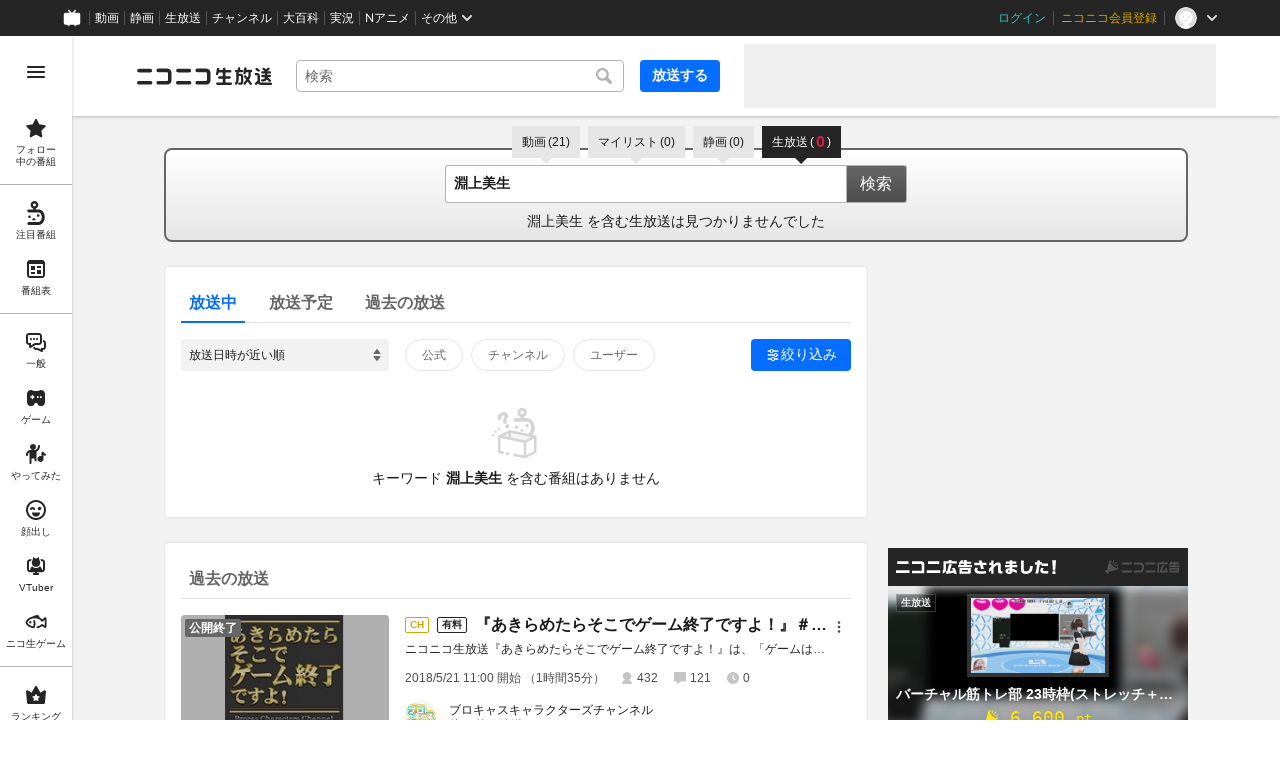

--- FILE ---
content_type: application/javascript
request_url: https://nicolive.cdn.nimg.jp/relive/party1-bin/party1-static_v29.4.1.4545d.js
body_size: 12345
content:
(()=>{"use strict";var o={};o.d=(e,n)=>{for(var i in n)o.o(n,i)&&!o.o(e,i)&&Object.defineProperty(e,i,{enumerable:!0,get:n[i]})},o.o=(o,e)=>Object.prototype.hasOwnProperty.call(o,e),o.r=o=>{"u">typeof Symbol&&Symbol.toStringTag&&Object.defineProperty(o,Symbol.toStringTag,{value:"Module"}),Object.defineProperty(o,"__esModule",{value:!0})};var e={};function n(){return{"coe/1.0.22/prod/engines/engine.min.js":"coe/1.0.22/prod/engines/engine.min.js","coe/1.0.22/prod/games/questionnaire/game.json":"coe/1.0.22/prod/games/questionnaire/game.json","coe/1.0.22/prod/games/questionnaire/image/images.png":"coe/1.0.22/prod/games/questionnaire/image/images.png","coe/1.0.22/prod/games/questionnaire/script/bundle.js":"coe/1.0.22/prod/games/questionnaire/script/bundle.js","coe/1.0.22/prod/games/questionnaire/script/HoverPlugin.js":"coe/1.0.22/prod/games/questionnaire/script/HoverPlugin.js","coe/1.0.22/prod/games/questionnaire/script/main.js":"coe/1.0.22/prod/games/questionnaire/script/main.js","coe/1.0.22/prod/questionnaire.json":"coe/1.0.22/prod/questionnaire.json","dev_only/coe/1.0.22/alpha/engines/engine.js":"dev_only/coe/1.0.22/alpha/engines/engine.js","dev_only/coe/1.0.22/alpha/games/questionnaire/game.json":"dev_only/coe/1.0.22/alpha/games/questionnaire/game.json","dev_only/coe/1.0.22/alpha/games/questionnaire/image/images.png":"dev_only/coe/1.0.22/alpha/games/questionnaire/image/images.png","dev_only/coe/1.0.22/alpha/games/questionnaire/script/bundle.js":"dev_only/coe/1.0.22/alpha/games/questionnaire/script/bundle.js","dev_only/coe/1.0.22/alpha/games/questionnaire/script/HoverPlugin.js":"dev_only/coe/1.0.22/alpha/games/questionnaire/script/HoverPlugin.js","dev_only/coe/1.0.22/alpha/games/questionnaire/script/main.js":"dev_only/coe/1.0.22/alpha/games/questionnaire/script/main.js","dev_only/coe/1.0.22/alpha/questionnaire.json":"dev_only/coe/1.0.22/alpha/questionnaire.json","dev_only/coe/1.0.22/feature/engines/engine.js":"dev_only/coe/1.0.22/feature/engines/engine.js","dev_only/coe/1.0.22/feature/games/questionnaire/game.json":"dev_only/coe/1.0.22/feature/games/questionnaire/game.json","dev_only/coe/1.0.22/feature/games/questionnaire/image/images.png":"dev_only/coe/1.0.22/feature/games/questionnaire/image/images.png","dev_only/coe/1.0.22/feature/games/questionnaire/script/bundle.js":"dev_only/coe/1.0.22/feature/games/questionnaire/script/bundle.js","dev_only/coe/1.0.22/feature/games/questionnaire/script/HoverPlugin.js":"dev_only/coe/1.0.22/feature/games/questionnaire/script/HoverPlugin.js","dev_only/coe/1.0.22/feature/games/questionnaire/script/main.js":"dev_only/coe/1.0.22/feature/games/questionnaire/script/main.js","dev_only/coe/1.0.22/feature/questionnaire.json":"dev_only/coe/1.0.22/feature/questionnaire.json","dev_only/coe/1.0.22/local/engines/engine.js":"dev_only/coe/1.0.22/local/engines/engine.js","dev_only/coe/1.0.22/local/games/questionnaire/game.json":"dev_only/coe/1.0.22/local/games/questionnaire/game.json","dev_only/coe/1.0.22/local/games/questionnaire/image/images.png":"dev_only/coe/1.0.22/local/games/questionnaire/image/images.png","dev_only/coe/1.0.22/local/games/questionnaire/script/bundle.js":"dev_only/coe/1.0.22/local/games/questionnaire/script/bundle.js","dev_only/coe/1.0.22/local/games/questionnaire/script/HoverPlugin.js":"dev_only/coe/1.0.22/local/games/questionnaire/script/HoverPlugin.js","dev_only/coe/1.0.22/local/games/questionnaire/script/main.js":"dev_only/coe/1.0.22/local/games/questionnaire/script/main.js","dev_only/coe/1.0.22/local/questionnaire.json":"dev_only/coe/1.0.22/local/questionnaire.json","dev_only/coe/1.0.22/stable/engines/engine.js":"dev_only/coe/1.0.22/stable/engines/engine.js","dev_only/coe/1.0.22/stable/games/questionnaire/game.json":"dev_only/coe/1.0.22/stable/games/questionnaire/game.json","dev_only/coe/1.0.22/stable/games/questionnaire/image/images.png":"dev_only/coe/1.0.22/stable/games/questionnaire/image/images.png","dev_only/coe/1.0.22/stable/games/questionnaire/script/bundle.js":"dev_only/coe/1.0.22/stable/games/questionnaire/script/bundle.js","dev_only/coe/1.0.22/stable/games/questionnaire/script/HoverPlugin.js":"dev_only/coe/1.0.22/stable/games/questionnaire/script/HoverPlugin.js","dev_only/coe/1.0.22/stable/games/questionnaire/script/main.js":"dev_only/coe/1.0.22/stable/games/questionnaire/script/main.js","dev_only/coe/1.0.22/stable/questionnaire.json":"dev_only/coe/1.0.22/stable/questionnaire.json","dev_only/coe/1.0.22/stage/engines/engine.min.js":"dev_only/coe/1.0.22/stage/engines/engine.min.js","dev_only/coe/1.0.22/stage/games/questionnaire/game.json":"dev_only/coe/1.0.22/stage/games/questionnaire/game.json","dev_only/coe/1.0.22/stage/games/questionnaire/image/images.png":"dev_only/coe/1.0.22/stage/games/questionnaire/image/images.png","dev_only/coe/1.0.22/stage/games/questionnaire/script/bundle.js":"dev_only/coe/1.0.22/stage/games/questionnaire/script/bundle.js","dev_only/coe/1.0.22/stage/games/questionnaire/script/HoverPlugin.js":"dev_only/coe/1.0.22/stage/games/questionnaire/script/HoverPlugin.js","dev_only/coe/1.0.22/stage/games/questionnaire/script/main.js":"dev_only/coe/1.0.22/stage/games/questionnaire/script/main.js","dev_only/coe/1.0.22/stage/questionnaire.json":"dev_only/coe/1.0.22/stage/questionnaire.json","dev_only/video/bbHls/bbHls.m3u8":"dev_only/video/bbHls/bbHls.m3u8","dev_only/video/bbHls/bbHls_0000.ts":"dev_only/video/bbHls/bbHls_0000.ts","garage/hint.svg":"garage/hint.55677.svg","images/common/empty-common-illust.svg":"images/common/empty-common-illust.2f63a.svg","images/common/favicon.ico":"images/common/favicon.afada.ico","images/common/maintenance-namaco.svg":"images/common/maintenance-namaco.ec022.svg","images/common/nicolive-logo.svg":"images/common/nicolive-logo.241e6.svg","images/common/nicolive-logo_white.svg":"images/common/nicolive-logo_white.e9405.svg","images/common/niconico-logo.svg":"images/common/niconico-logo.0b0f4.svg","images/common/not-found-illust.svg":"images/common/not-found-illust.2b705.svg","images/common/og-image.png":"images/common/og-image.406ab.png","images/component/alert-dialog/recommend-app_sp.png":"images/component/alert-dialog/recommend-app_sp.ed57d.png","images/component/alert-dialog/recommend-app_sp_ios_comment_rendering.png":"images/component/alert-dialog/recommend-app_sp_ios_comment_rendering.bbdb4.png","images/component/channel-summary/dummy-thumbnail.png":"images/component/channel-summary/dummy-thumbnail.fafcc.png","images/component/confirm-dialog/twitter-confirm-dialog.png":"images/component/confirm-dialog/twitter-confirm-dialog.7ef4a.png","images/component/creator-support-appeal-balloon/creator-support_heart.png":"images/component/creator-support-appeal-balloon/creator-support_heart.7a907.png","images/component/ichiba-counter/icon/error.png":"images/component/ichiba-counter/icon/error.8a656.png","images/component/ichiba-counter/icon/gift.png":"images/component/ichiba-counter/icon/gift.6645e.png","images/component/ichiba-counter/icon/nicoad.png":"images/component/ichiba-counter/icon/nicoad.31f74.png","images/component/ichiba-counter/pushed-outside-baloon.svg":"images/component/ichiba-counter/pushed-outside-baloon.1aa58.svg","images/component/ichiba-counter/smoke-effect.png":"images/component/ichiba-counter/smoke-effect.9533a.png","images/component/konomi-tag-promotion-panel/promotion-image.png":"images/component/konomi-tag-promotion-panel/promotion-image.c445d.png","images/component/konomi-tag-promotion-panel/promotion-image_recent.png":"images/component/konomi-tag-promotion-panel/promotion-image_recent.aca6d.png","images/component/konomi-tag-promotion-panel/promotion-image_watch.png":"images/component/konomi-tag-promotion-panel/promotion-image_watch.6980c.png","images/component/konomi-tag-setting-panel/empty-illust.svg":"images/component/konomi-tag-setting-panel/empty-illust.86f1b.svg","images/component/leo-player/indicate-animation.gif":"images/component/leo-player/indicate-animation.d8d50.gif","images/component/leo-player/program-comment-enlightenment-illustration.svg":"images/component/leo-player/program-comment-enlightenment-illustration.f2a62.svg","images/component/nafuda-comment-enlightenment-tips-balloon/nafuda-comment-illustration.png":"images/component/nafuda-comment-enlightenment-tips-balloon/nafuda-comment-illustration.75437.png","images/component/program-broadcaster-follower-only-comment-mode-introduction-panel/illustration.png":"images/component/program-broadcaster-follower-only-comment-mode-introduction-panel/illustration.149f5.png","images/component/program-card/default-thumbnail.svg":"images/component/program-card/default-thumbnail.4039c.svg","images/component/program-card/sensitive-thumbnail.svg":"images/component/program-card/sensitive-thumbnail.e9b57.svg","images/component/program-gift-information/background_sunburst.svg":"images/component/program-gift-information/background_sunburst.2cf21.svg","images/component/program-gift-information/character_left.svg":"images/component/program-gift-information/character_left.36e20.svg","images/component/program-gift-information/character_right.svg":"images/component/program-gift-information/character_right.fbc4e.svg","images/component/program-gift-information/up_icon.svg":"images/component/program-gift-information/up_icon.15646.svg","images/component/program-moderator-notification-panel/arrow_right.svg":"images/component/program-moderator-notification-panel/arrow_right.337a4.svg","images/component/recommend-panel/empty-pattern.png":"images/component/recommend-panel/empty-pattern.6861b.png","images/component/site-side-bar/01_followed_ch.svg":"images/component/site-side-bar/01_followed_ch.731a6.svg","images/component/site-side-bar/02_namaco.svg":"images/component/site-side-bar/02_namaco.6e15d.svg","images/component/site-side-bar/03_timetable.svg":"images/component/site-side-bar/03_timetable.c8edd.svg","images/component/site-side-bar/04_chat.svg":"images/component/site-side-bar/04_chat.1c18c.svg","images/component/site-side-bar/05_game.svg":"images/component/site-side-bar/05_game.9f046.svg","images/component/site-side-bar/06_dance.svg":"images/component/site-side-bar/06_dance.55423.svg","images/component/site-side-bar/07_face.svg":"images/component/site-side-bar/07_face.16fa3.svg","images/component/site-side-bar/08_vtuber.svg":"images/component/site-side-bar/08_vtuber.7d6c9.svg","images/component/site-side-bar/08a_content-cut.svg":"images/component/site-side-bar/08a_content-cut.15f8a.svg","images/component/site-side-bar/09_namagame.svg":"images/component/site-side-bar/09_namagame.dc28d.svg","images/component/site-side-bar/10_movie.svg":"images/component/site-side-bar/10_movie.58b24.svg","images/component/site-side-bar/11_totsumachi.svg":"images/component/site-side-bar/11_totsumachi.cffc4.svg","images/component/site-side-bar/12_ranking.svg":"images/component/site-side-bar/12_ranking.3c9c2.svg","images/component/site-side-bar/13_konomi.svg":"images/component/site-side-bar/13_konomi.de6a3.svg","images/component/site-side-bar/14_history.svg":"images/component/site-side-bar/14_history.b6d3b.svg","images/component/site-side-bar/15_timeshift.svg":"images/component/site-side-bar/15_timeshift.8367b.svg","images/component/site-side-bar/16_niconico-jikkyou.svg":"images/component/site-side-bar/16_niconico-jikkyou.0452b.svg","images/component/site-side-bar/17_n-anime.svg":"images/component/site-side-bar/17_n-anime.e2e95.svg","images/component/user-support-widget/tutorial-panel/program-broadcast/complete-program-create.png":"images/component/user-support-widget/tutorial-panel/program-broadcast/complete-program-create.0a466.png","images/component/user-support-widget/tutorial-panel/program-broadcast/ready-to-broadcast.png":"images/component/user-support-widget/tutorial-panel/program-broadcast/ready-to-broadcast.a94a5.png","images/component/user-support-widget/tutorial-panel/program-broadcast/stream-setting.png":"images/component/user-support-widget/tutorial-panel/program-broadcast/stream-setting.a83fe.png","images/page/create/program_stream_quality_setting_appeal_image.png":"images/page/create/program_stream_quality_setting_appeal_image.1b132.png","images/page/create/program_thumbnail_setting_appeal_image.png":"images/page/create/program_thumbnail_setting_appeal_image.174af.png","images/page/create/program_visibility_setting_appeal_image.png":"images/page/create/program_visibility_setting_appeal_image.ca1cc.png","images/page/create/rookie_welcome_illust.png":"images/page/create/rookie_welcome_illust.b9a55.png","images/page/create/tutorial_banner.png":"images/page/create/tutorial_banner.ecda3.png","images/page/create/user_cpp_application_setting_appeal_image.png":"images/page/create/user_cpp_application_setting_appeal_image.85bff.png","images/page/create/user_cpp_immediate_pay_setting_appeal_image.png":"images/page/create/user_cpp_immediate_pay_setting_appeal_image.0b748.png","images/page/external-watch/comment-hidden.svg":"images/page/external-watch/comment-hidden.ef02d.svg","images/page/external-watch/comment-visible.svg":"images/page/external-watch/comment-visible.d3a21.svg","images/page/external-watch/count-comments.svg":"images/page/external-watch/count-comments.55486.svg","images/page/external-watch/count-visitors.svg":"images/page/external-watch/count-visitors.f0744.svg","images/page/external-watch/default-bg.jpg":"images/page/external-watch/default-bg.1fa65.jpg","images/page/external-watch/initializing.svg":"images/page/external-watch/initializing.d53f7.svg","images/page/external-watch/live.svg":"images/page/external-watch/live.8583c.svg","images/page/external-watch/mute-button.svg":"images/page/external-watch/mute-button.250ab.svg","images/page/external-watch/mute.svg":"images/page/external-watch/mute.e5446.svg","images/page/external-watch/pause.svg":"images/page/external-watch/pause.4b158.svg","images/page/external-watch/reload.svg":"images/page/external-watch/reload.76e9f.svg","images/page/external-watch/tvchan-play-button.svg":"images/page/external-watch/tvchan-play-button.9b14d.svg","images/page/external-watch/tvchan-symbol.svg":"images/page/external-watch/tvchan-symbol.c241c.svg","images/page/external-watch/undefined.svg":"images/page/external-watch/undefined.f9962.svg","images/page/external-watch/volume.svg":"images/page/external-watch/volume.f810d.svg","images/page/feature/pickup-namaco_sp.png":"images/page/feature/pickup-namaco_sp.674fd.png","images/page/purchased-history/dwango-ticket.jpg":"images/page/purchased-history/dwango-ticket.50114.jpg","images/page/timetable/icon_play.png":"images/page/timetable/icon_play.d4c82.png","images/page/timetable/item.png":"images/page/timetable/item.2bbb9.png","images/page/timetable/onair.png":"images/page/timetable/onair.beb6d.png","images/page/timetable/sprite_arrow.png":"images/page/timetable/sprite_arrow.7c876.png","images/page/timetable/timetable_header.png":"images/page/timetable/timetable_header.41a5a.png","images/page/timetable/timetable_nav_footer.png":"images/page/timetable/timetable_nav_footer.6986a.png","images/page/timetable/timetable_nav_header.png":"images/page/timetable/timetable_nav_header.4debc.png","images/page/top/banner/konomi-tag_broadcaster-recommend_bg.png":"images/page/top/banner/konomi-tag_broadcaster-recommend_bg.29441.png","images/page/top/banner/konomi-tag_broadcaster-recommend_illust.png":"images/page/top/banner/konomi-tag_broadcaster-recommend_illust.a57ab.png","images/page/watch/banner/app-dl.png":"images/page/watch/banner/app-dl.0e885.png","images/page/watch/banner/app-dl_sp.png":"images/page/watch/banner/app-dl_sp.27daf.png","images/page/watch/banner/nair-download-newlabel.png":"images/page/watch/banner/nair-download-newlabel.a194b.png","images/page/watch/banner/nair-download.png":"images/page/watch/banner/nair-download.897a2.png","images/page/watch/banner/premium-merit_official.png":"images/page/watch/banner/premium-merit_official.57445.png","images/page/watch/banner/premium-merit_official_sp.png":"images/page/watch/banner/premium-merit_official_sp.32871.png","images/page/watch/banner/premium-merit_user.png":"images/page/watch/banner/premium-merit_user.2681a.png","images/page/watch/banner/premium-merit_user_sp.png":"images/page/watch/banner/premium-merit_user_sp.188b8.png","images/page/watch/emotion-beta-tutorial.png":"images/page/watch/emotion-beta-tutorial.063ce.png","images/page/watch/follow-notification-image-guide-v2-without-common-header.jpg":"images/page/watch/follow-notification-image-guide-v2-without-common-header.1dcdd.jpg","images/page/watch/follow-notification-image-guide-v2.jpg":"images/page/watch/follow-notification-image-guide-v2.4ba58.jpg","images/page/watch/follow-notification-image-guide.png":"images/page/watch/follow-notification-image-guide.faabb.png","images/page/watch/planning-event/chokaigi2021-bg-body-left.png":"images/page/watch/planning-event/chokaigi2021-bg-body-left.e7078.png","images/page/watch/planning-event/chokaigi2021-bg-body-right.png":"images/page/watch/planning-event/chokaigi2021-bg-body-right.6de4c.png","images/page/watch/planning-event/chokaigi2021-bg-foot-left.svg":"images/page/watch/planning-event/chokaigi2021-bg-foot-left.70d9f.svg","images/page/watch/planning-event/chokaigi2021-bg-foot-right.svg":"images/page/watch/planning-event/chokaigi2021-bg-foot-right.ace58.svg","images/page/watch/planning-event/chokaigi2021-logo.svg":"images/page/watch/planning-event/chokaigi2021-logo.4e4a3.svg","images/page/watch/premium-merit-chaseplay.png":"images/page/watch/premium-merit-chaseplay.8845b.png","images/page/watch/premium-merit-experimental-feature.png":"images/page/watch/premium-merit-experimental-feature.faf54.png","images/page/watch/troll-enquete_thanks.png":"images/page/watch/troll-enquete_thanks.eee9d.png","nicolive-v2/action/backward_10_icon_border.svg":"nicolive-v2/action/backward_10_icon_border.23421.svg","nicolive-v2/action/backward_10_icon_fill.svg":"nicolive-v2/action/backward_10_icon_fill.b4463.svg","nicolive-v2/action/backward_15_icon_border.svg":"nicolive-v2/action/backward_15_icon_border.acc2e.svg","nicolive-v2/action/backward_15_icon_fill.svg":"nicolive-v2/action/backward_15_icon_fill.435fc.svg","nicolive-v2/action/backward_30_icon_border.svg":"nicolive-v2/action/backward_30_icon_border.b11ba.svg","nicolive-v2/action/backward_30_icon_fill.svg":"nicolive-v2/action/backward_30_icon_fill.b8b05.svg","nicolive-v2/action/backward_5_icon_border.svg":"nicolive-v2/action/backward_5_icon_border.8911c.svg","nicolive-v2/action/backward_5_icon_fill.svg":"nicolive-v2/action/backward_5_icon_fill.57cb5.svg","nicolive-v2/action/backward_icon_border.svg":"nicolive-v2/action/backward_icon_border.0235b.svg","nicolive-v2/action/backward_icon_fill.svg":"nicolive-v2/action/backward_icon_fill.9493a.svg","nicolive-v2/action/copy_icon_border.svg":"nicolive-v2/action/copy_icon_border.38745.svg","nicolive-v2/action/copy_icon_fill.svg":"nicolive-v2/action/copy_icon_fill.1f691.svg","nicolive-v2/action/edit_icon_border.svg":"nicolive-v2/action/edit_icon_border.02057.svg","nicolive-v2/action/edit_icon_fill.svg":"nicolive-v2/action/edit_icon_fill.d95e8.svg","nicolive-v2/action/expand_icon_border.svg":"nicolive-v2/action/expand_icon_border.3918f.svg","nicolive-v2/action/expand_icon_fill.svg":"nicolive-v2/action/expand_icon_fill.119e2.svg","nicolive-v2/action/forward_10_icon_border.svg":"nicolive-v2/action/forward_10_icon_border.9091d.svg","nicolive-v2/action/forward_10_icon_fill.svg":"nicolive-v2/action/forward_10_icon_fill.9a3af.svg","nicolive-v2/action/forward_15_icon_border.svg":"nicolive-v2/action/forward_15_icon_border.badd3.svg","nicolive-v2/action/forward_15_icon_fill.svg":"nicolive-v2/action/forward_15_icon_fill.97fbd.svg","nicolive-v2/action/forward_30_icon_border.svg":"nicolive-v2/action/forward_30_icon_border.7c7e8.svg","nicolive-v2/action/forward_30_icon_fill.svg":"nicolive-v2/action/forward_30_icon_fill.e6184.svg","nicolive-v2/action/forward_5_icon_border.svg":"nicolive-v2/action/forward_5_icon_border.4b939.svg","nicolive-v2/action/forward_5_icon_fill.svg":"nicolive-v2/action/forward_5_icon_fill.01a19.svg","nicolive-v2/action/open-in-new_window_icon_border.svg":"nicolive-v2/action/open-in-new_window_icon_border.6913f.svg","nicolive-v2/action/open-in-new_window_icon_fill.svg":"nicolive-v2/action/open-in-new_window_icon_fill.9cac7.svg","nicolive-v2/action/pause_icon_border.svg":"nicolive-v2/action/pause_icon_border.657d3.svg","nicolive-v2/action/pause_icon_fill.svg":"nicolive-v2/action/pause_icon_fill.0d023.svg","nicolive-v2/action/play_icon_border.svg":"nicolive-v2/action/play_icon_border.6ea62.svg","nicolive-v2/action/play_icon_fill.svg":"nicolive-v2/action/play_icon_fill.18f02.svg","nicolive-v2/action/reload_icon_border.svg":"nicolive-v2/action/reload_icon_border.184f1.svg","nicolive-v2/action/reload_icon_fill.svg":"nicolive-v2/action/reload_icon_fill.5a7c3.svg","nicolive-v2/action/share_icon_border.svg":"nicolive-v2/action/share_icon_border.68dd4.svg","nicolive-v2/action/share_icon_fill.svg":"nicolive-v2/action/share_icon_fill.adc9b.svg","nicolive-v2/action/shrink_icon_border.svg":"nicolive-v2/action/shrink_icon_border.d0a5e.svg","nicolive-v2/action/shrink_icon_fill.svg":"nicolive-v2/action/shrink_icon_fill.29fa4.svg","nicolive-v2/action/undo_icon_border.svg":"nicolive-v2/action/undo_icon_border.68248.svg","nicolive-v2/item/adjuster_icon_border.svg":"nicolive-v2/item/adjuster_icon_border.1fed6.svg","nicolive-v2/item/adjuster_icon_fill.svg":"nicolive-v2/item/adjuster_icon_fill.0e11f.svg","nicolive-v2/item/calendar_icon_border.svg":"nicolive-v2/item/calendar_icon_border.0a1a3.svg","nicolive-v2/item/calendar_icon_fill.svg":"nicolive-v2/item/calendar_icon_fill.795a7.svg","nicolive-v2/item/crown_icon_border.svg":"nicolive-v2/item/crown_icon_border.61c3f.svg","nicolive-v2/item/crown_icon_fill.svg":"nicolive-v2/item/crown_icon_fill.358dd.svg","nicolive-v2/item/eye_icon_border.svg":"nicolive-v2/item/eye_icon_border.6f508.svg","nicolive-v2/item/eye_icon_fill.svg":"nicolive-v2/item/eye_icon_fill.7f298.svg","nicolive-v2/item/eye_slash_icon_border.svg":"nicolive-v2/item/eye_slash_icon_border.708b6.svg","nicolive-v2/item/eye_slash_icon_fill.svg":"nicolive-v2/item/eye_slash_icon_fill.1facd.svg","nicolive-v2/item/gear_icon_border.svg":"nicolive-v2/item/gear_icon_border.49e10.svg","nicolive-v2/item/gear_icon_fill.svg":"nicolive-v2/item/gear_icon_fill.25144.svg","nicolive-v2/item/letter_icon_border.svg":"nicolive-v2/item/letter_icon_border.e5c68.svg","nicolive-v2/item/letter_icon_fill.svg":"nicolive-v2/item/letter_icon_fill.a16ff.svg","nicolive-v2/item/list_icon_border.svg":"nicolive-v2/item/list_icon_border.da41f.svg","nicolive-v2/item/list_icon_fill.svg":"nicolive-v2/item/list_icon_fill.e5b40.svg","nicolive-v2/item/rotary-beacon-light_icon_border.svg":"nicolive-v2/item/rotary-beacon-light_icon_border.6ec4b.svg","nicolive-v2/item/shield_plus_icon_border.svg":"nicolive-v2/item/shield_plus_icon_border.006c4.svg","nicolive-v2/item/shield_slash_icon_border.svg":"nicolive-v2/item/shield_slash_icon_border.0396c.svg","nicolive-v2/item/speaker_cross_icon_border.svg":"nicolive-v2/item/speaker_cross_icon_border.903c0.svg","nicolive-v2/item/speaker_cross_icon_fill.svg":"nicolive-v2/item/speaker_cross_icon_fill.b441c.svg","nicolive-v2/item/speaker_wave_icon_border.svg":"nicolive-v2/item/speaker_wave_icon_border.89fa8.svg","nicolive-v2/item/speaker_wave_icon_fill.svg":"nicolive-v2/item/speaker_wave_icon_fill.51553.svg","nicolive-v2/item/speech-bubble_arrow_icon_border.svg":"nicolive-v2/item/speech-bubble_arrow_icon_border.b2e6c.svg","nicolive-v2/item/speech-bubble_arrow_icon_fill.svg":"nicolive-v2/item/speech-bubble_arrow_icon_fill.8fe69.svg","nicolive-v2/item/speech-bubble_ban_icon_border.svg":"nicolive-v2/item/speech-bubble_ban_icon_border.513c3.svg","nicolive-v2/item/speech-bubble_ban_icon_fill.svg":"nicolive-v2/item/speech-bubble_ban_icon_fill.2da47.svg","nicolive-v2/item/speech-bubble_cross_icon_border.svg":"nicolive-v2/item/speech-bubble_cross_icon_border.1c93d.svg","nicolive-v2/item/speech-bubble_cross_icon_fill.svg":"nicolive-v2/item/speech-bubble_cross_icon_fill.df252.svg","nicolive-v2/item/speech-bubble_gear_icon_border.svg":"nicolive-v2/item/speech-bubble_gear_icon_border.1813e.svg","nicolive-v2/item/speech-bubble_gear_icon_fill.svg":"nicolive-v2/item/speech-bubble_gear_icon_fill.6a6d0.svg","nicolive-v2/item/speech-bubble_icon_border.svg":"nicolive-v2/item/speech-bubble_icon_border.b858e.svg","nicolive-v2/item/speech-bubble_icon_fill.svg":"nicolive-v2/item/speech-bubble_icon_fill.aa2a5.svg","nicolive-v2/item/tile_icon_border.svg":"nicolive-v2/item/tile_icon_border.2cb48.svg","nicolive-v2/item/tile_icon_fill.svg":"nicolive-v2/item/tile_icon_fill.a8eae.svg","nicolive-v2/item/trash_icon_border.svg":"nicolive-v2/item/trash_icon_border.ac25b.svg","nicolive-v2/item/trash_icon_fill.svg":"nicolive-v2/item/trash_icon_fill.97af6.svg","nicolive-v2/item/user_ban_icon_border.svg":"nicolive-v2/item/user_ban_icon_border.7251a.svg","nicolive-v2/item/user_ban_icon_fill.svg":"nicolive-v2/item/user_ban_icon_fill.d0eb5.svg","nicolive-v2/sign/arrow_down_icon_border.svg":"nicolive-v2/sign/arrow_down_icon_border.8beaa.svg","nicolive-v2/sign/arrow_down_icon_fill.svg":"nicolive-v2/sign/arrow_down_icon_fill.0fb1a.svg","nicolive-v2/sign/arrow_left_icon_border.svg":"nicolive-v2/sign/arrow_left_icon_border.62000.svg","nicolive-v2/sign/arrow_left_icon_fill.svg":"nicolive-v2/sign/arrow_left_icon_fill.779bb.svg","nicolive-v2/sign/arrow_right_icon_border.svg":"nicolive-v2/sign/arrow_right_icon_border.73b58.svg","nicolive-v2/sign/arrow_right_icon_fill.svg":"nicolive-v2/sign/arrow_right_icon_fill.d9ec7.svg","nicolive-v2/sign/arrow_up_icon_border.svg":"nicolive-v2/sign/arrow_up_icon_border.b13dd.svg","nicolive-v2/sign/arrow_up_icon_fill.svg":"nicolive-v2/sign/arrow_up_icon_fill.2bea1.svg","nicolive-v2/sign/check_icon_border.svg":"nicolive-v2/sign/check_icon_border.eab27.svg","nicolive-v2/sign/check_icon_fill.svg":"nicolive-v2/sign/check_icon_fill.80ac7.svg","nicolive-v2/sign/cross_icon_border.svg":"nicolive-v2/sign/cross_icon_border.16c06.svg","nicolive-v2/sign/cross_icon_fill.svg":"nicolive-v2/sign/cross_icon_fill.1785d.svg","nicolive-v2/sign/ellipsis_horizon_icon_border.svg":"nicolive-v2/sign/ellipsis_horizon_icon_border.565ea.svg","nicolive-v2/sign/ellipsis_horizon_icon_fill.svg":"nicolive-v2/sign/ellipsis_horizon_icon_fill.7a321.svg","nicolive-v2/sign/ellipsis_vertical_icon_border.svg":"nicolive-v2/sign/ellipsis_vertical_icon_border.fe47d.svg","nicolive-v2/sign/ellipsis_vertical_icon_fill.svg":"nicolive-v2/sign/ellipsis_vertical_icon_fill.848d3.svg","nicolive-v2/sign/plus_icon_border.svg":"nicolive-v2/sign/plus_icon_border.a9512.svg","nicolive-v2/sign/plus_icon_fill.svg":"nicolive-v2/sign/plus_icon_fill.9890b.svg","nicolive-v2/sign/question_icon_border_circle.svg":"nicolive-v2/sign/question_icon_border_circle.2dac2.svg","nicolive-v2/sign/question_icon_fill_circle.svg":"nicolive-v2/sign/question_icon_fill_circle.98262.svg","nicolive-v2/symbol/achievement_legend_frame_graphic.svg":"nicolive-v2/symbol/achievement_legend_frame_graphic.072d7.svg","nicolive-v2/symbol/broadcast-request_icon_border.svg":"nicolive-v2/symbol/broadcast-request_icon_border.2fa78.svg","nicolive-v2/symbol/broadcast-request_icon_fill.svg":"nicolive-v2/symbol/broadcast-request_icon_fill.24e9a.svg","nicolive-v2/symbol/comment-command_big-naka_color_indicator.svg":"nicolive-v2/symbol/comment-command_big-naka_color_indicator.d8c7f.svg","nicolive-v2/symbol/comment-command_big-naka_mono_indicator.svg":"nicolive-v2/symbol/comment-command_big-naka_mono_indicator.e32e0.svg","nicolive-v2/symbol/comment-command_big-shita_color_indicator.svg":"nicolive-v2/symbol/comment-command_big-shita_color_indicator.bb99f.svg","nicolive-v2/symbol/comment-command_big-shita_mono_indicator.svg":"nicolive-v2/symbol/comment-command_big-shita_mono_indicator.906a3.svg","nicolive-v2/symbol/comment-command_big-ue_color_indicator.svg":"nicolive-v2/symbol/comment-command_big-ue_color_indicator.fed7d.svg","nicolive-v2/symbol/comment-command_big-ue_mono_indicator.svg":"nicolive-v2/symbol/comment-command_big-ue_mono_indicator.2dd7f.svg","nicolive-v2/symbol/comment-command_medium-naka_color_indicator.svg":"nicolive-v2/symbol/comment-command_medium-naka_color_indicator.b86ce.svg","nicolive-v2/symbol/comment-command_medium-naka_mono_indicator.svg":"nicolive-v2/symbol/comment-command_medium-naka_mono_indicator.df4fb.svg","nicolive-v2/symbol/comment-command_medium-shita_color_indicator.svg":"nicolive-v2/symbol/comment-command_medium-shita_color_indicator.e746d.svg","nicolive-v2/symbol/comment-command_medium-shita_mono_indicator.svg":"nicolive-v2/symbol/comment-command_medium-shita_mono_indicator.7d9e5.svg","nicolive-v2/symbol/comment-command_medium-ue_color_indicator.svg":"nicolive-v2/symbol/comment-command_medium-ue_color_indicator.ec8aa.svg","nicolive-v2/symbol/comment-command_medium-ue_mono_indicator.svg":"nicolive-v2/symbol/comment-command_medium-ue_mono_indicator.3eb47.svg","nicolive-v2/symbol/comment-command_small-naka_color_indicator.svg":"nicolive-v2/symbol/comment-command_small-naka_color_indicator.811cc.svg","nicolive-v2/symbol/comment-command_small-naka_mono_indicator.svg":"nicolive-v2/symbol/comment-command_small-naka_mono_indicator.799b0.svg","nicolive-v2/symbol/comment-command_small-shita_color_indicator.svg":"nicolive-v2/symbol/comment-command_small-shita_color_indicator.fdf67.svg","nicolive-v2/symbol/comment-command_small-shita_mono_indicator.svg":"nicolive-v2/symbol/comment-command_small-shita_mono_indicator.643a8.svg","nicolive-v2/symbol/comment-command_small-ue_color_indicator.svg":"nicolive-v2/symbol/comment-command_small-ue_color_indicator.31a94.svg","nicolive-v2/symbol/comment-command_small-ue_mono_indicator.svg":"nicolive-v2/symbol/comment-command_small-ue_mono_indicator.74d62.svg","nicolive-v2/symbol/comment-position_naka_2a_indicator.svg":"nicolive-v2/symbol/comment-position_naka_2a_indicator.7806d.svg","nicolive-v2/symbol/comment-position_naka_4a_indicator.svg":"nicolive-v2/symbol/comment-position_naka_4a_indicator.feb3f.svg","nicolive-v2/symbol/comment-position_naka_indicator.svg":"nicolive-v2/symbol/comment-position_naka_indicator.3eefe.svg","nicolive-v2/symbol/comment-position_shita_2a_indicator.svg":"nicolive-v2/symbol/comment-position_shita_2a_indicator.be2dd.svg","nicolive-v2/symbol/comment-position_shita_4a_indicator.svg":"nicolive-v2/symbol/comment-position_shita_4a_indicator.55e9e.svg","nicolive-v2/symbol/comment-position_shita_indicator.svg":"nicolive-v2/symbol/comment-position_shita_indicator.7eaf1.svg","nicolive-v2/symbol/comment-position_ue_2a_indicator.svg":"nicolive-v2/symbol/comment-position_ue_2a_indicator.c516f.svg","nicolive-v2/symbol/comment-position_ue_4a_indicator.svg":"nicolive-v2/symbol/comment-position_ue_4a_indicator.28bae.svg","nicolive-v2/symbol/comment-position_ue_indicator.svg":"nicolive-v2/symbol/comment-position_ue_indicator.f03e9.svg","nicolive-v2/symbol/contents-tree_icon_border.svg":"nicolive-v2/symbol/contents-tree_icon_border.9c36c.svg","nicolive-v2/symbol/contents-tree_icon_fill.svg":"nicolive-v2/symbol/contents-tree_icon_fill.73ac9.svg","nicolive-v2/symbol/emotion_icon_border.svg":"nicolive-v2/symbol/emotion_icon_border.3dd1a.svg","nicolive-v2/symbol/emotion_icon_fill.svg":"nicolive-v2/symbol/emotion_icon_fill.15950.svg","nicolive-v2/symbol/gift_icon_border.svg":"nicolive-v2/symbol/gift_icon_border.0ec86.svg","nicolive-v2/symbol/gift_icon_fill.svg":"nicolive-v2/symbol/gift_icon_fill.4101d.svg","nicolive-v2/symbol/namaco_alternate_thumbnail_graphic.svg":"nicolive-v2/symbol/namaco_alternate_thumbnail_graphic.d0e05.svg","nicolive-v2/symbol/namaco_unknown_result_graphic.svg":"nicolive-v2/symbol/namaco_unknown_result_graphic.e0b4a.svg","nicolive-v2/symbol/nicoad_logo.svg":"nicolive-v2/symbol/nicoad_logo.5b735.svg","nicolive-v2/symbol/nicolive_logo.svg":"nicolive-v2/symbol/nicolive_logo.241e6.svg","nicolive-v2/symbol/nicopedia_defined_icon_graphic_circle.svg":"nicolive-v2/symbol/nicopedia_defined_icon_graphic_circle.1488e.svg","nicolive-v2/symbol/nicopedia_undefined_icon_graphic_circle.svg":"nicolive-v2/symbol/nicopedia_undefined_icon_graphic_circle.b47fb.svg","nicolive-v2/symbol/nicotta_speech-bubble_animation_graphic.svg":"nicolive-v2/symbol/nicotta_speech-bubble_animation_graphic.4798c.svg","nicolive-v2/symbol/player-layout_default_icon_border.svg":"nicolive-v2/symbol/player-layout_default_icon_border.e3a12.svg","nicolive-v2/symbol/player-layout_default_icon_fill.svg":"nicolive-v2/symbol/player-layout_default_icon_fill.3f85e.svg","nicolive-v2/symbol/player-layout_theater_icon_border.svg":"nicolive-v2/symbol/player-layout_theater_icon_border.d76d6.svg","nicolive-v2/symbol/player-layout_theater_icon_fill.svg":"nicolive-v2/symbol/player-layout_theater_icon_fill.b8613.svg","nicolive-v2/symbol/program-status_live_indicator.svg":"nicolive-v2/symbol/program-status_live_indicator.0e922.svg","nicolive-v2/symbol/program-tag-type_category_indicator.svg":"nicolive-v2/symbol/program-tag-type_category_indicator.a235a.svg","nicolive-v2/symbol/sound-only_graphic.svg":"nicolive-v2/symbol/sound-only_graphic.8f9c6.svg","nicolive-v2/symbol/timeshift_icon_border.svg":"nicolive-v2/symbol/timeshift_icon_border.c811b.svg","nicolive-v2/symbol/timeshift_icon_fill.svg":"nicolive-v2/symbol/timeshift_icon_fill.e50ab.svg","nicolive/action/backward_10s_icon.svg":"nicolive/action/backward_10s_icon.a1e17.svg","nicolive/action/backward_15s_icon.svg":"nicolive/action/backward_15s_icon.f4bcd.svg","nicolive/action/backward_30s_icon.svg":"nicolive/action/backward_30s_icon.e0407.svg","nicolive/action/backward_5s_icon.svg":"nicolive/action/backward_5s_icon.1dce8.svg","nicolive/action/backward_icon.svg":"nicolive/action/backward_icon.ed253.svg","nicolive/action/broadcast-end_icon.svg":"nicolive/action/broadcast-end_icon.5354e.svg","nicolive/action/broadcast_icon.svg":"nicolive/action/broadcast_icon.057be.svg","nicolive/action/copy-to-clipboard_icon.svg":"nicolive/action/copy-to-clipboard_icon.a085d.svg","nicolive/action/copy_icon.svg":"nicolive/action/copy_icon.fe65f.svg","nicolive/action/copy_icon_border.svg":"nicolive/action/copy_icon_border.38745.svg","nicolive/action/download_border_icon.svg":"nicolive/action/download_border_icon.b7ee9.svg","nicolive/action/download_fill_icon.svg":"nicolive/action/download_fill_icon.bb7b5.svg","nicolive/action/download_icon_white.svg":"nicolive/action/download_icon_white.9c64e.svg","nicolive/action/edit_icon.svg":"nicolive/action/edit_icon.0c452.svg","nicolive/action/edit_icon_blue.svg":"nicolive/action/edit_icon_blue.cc486.svg","nicolive/action/edit_icon_mono2.svg":"nicolive/action/edit_icon_mono2.1ed5d.svg","nicolive/action/expand_icon.svg":"nicolive/action/expand_icon.94e1f.svg","nicolive/action/forward_10s_icon.svg":"nicolive/action/forward_10s_icon.2651d.svg","nicolive/action/forward_15s_icon.svg":"nicolive/action/forward_15s_icon.68cf6.svg","nicolive/action/forward_30s_icon.svg":"nicolive/action/forward_30s_icon.0eb87.svg","nicolive/action/forward_5s_icon.svg":"nicolive/action/forward_5s_icon.5a663.svg","nicolive/action/open-blank_icon.svg":"nicolive/action/open-blank_icon.85ccc.svg","nicolive/action/open-blank_icon_blue.svg":"nicolive/action/open-blank_icon_blue.e50e3.svg","nicolive/action/pause_icon.svg":"nicolive/action/pause_icon.d2147.svg","nicolive/action/play_icon.svg":"nicolive/action/play_icon.62bfc.svg","nicolive/action/reload_icon.svg":"nicolive/action/reload_icon.4f4ba.svg","nicolive/action/reload_icon_blue.svg":"nicolive/action/reload_icon_blue.3caa6.svg","nicolive/action/share_icon.svg":"nicolive/action/share_icon.98243.svg","nicolive/action/share_icon_mono3.svg":"nicolive/action/share_icon_mono3.11828.svg","nicolive/action/shrink_icon.svg":"nicolive/action/shrink_icon.1bb96.svg","nicolive/action/undo_icon.svg":"nicolive/action/undo_icon.68248.svg","nicolive/animation/lottie/follow.json":"nicolive/animation/lottie/follow.1b3e9.json","nicolive/etc/dummy_icon.svg":"nicolive/etc/dummy_icon.c7bc7.svg","nicolive/item/achievement_hope.svg":"nicolive/item/achievement_hope.3609d.svg","nicolive/item/achievement_legend.svg":"nicolive/item/achievement_legend.8ea9e.svg","nicolive/item/achievement_pleasure.svg":"nicolive/item/achievement_pleasure.57112.svg","nicolive/item/achievement_star.svg":"nicolive/item/achievement_star.d1b29.svg","nicolive/item/adjuster_icon_blue.svg":"nicolive/item/adjuster_icon_blue.2793e.svg","nicolive/item/adjuster_icon_white.svg":"nicolive/item/adjuster_icon_white.959c7.svg","nicolive/item/calendar_icon.svg":"nicolive/item/calendar_icon.16792.svg","nicolive/item/crown_icon.svg":"nicolive/item/crown_icon.4c128.svg","nicolive/item/game-controller_icon_white.svg":"nicolive/item/game-controller_icon_white.2d8c2.svg","nicolive/item/gear_icon.svg":"nicolive/item/gear_icon.d4b3f.svg","nicolive/item/gear_icon_white.svg":"nicolive/item/gear_icon_white.14dfd.svg","nicolive/item/glass_icon.svg":"nicolive/item/glass_icon.1c544.svg","nicolive/item/glass_icon_mono4.svg":"nicolive/item/glass_icon_mono4.11e92.svg","nicolive/item/legendframe.svg":"nicolive/item/legendframe.072d7.svg","nicolive/item/letter_icon.svg":"nicolive/item/letter_icon.bd3c1.svg","nicolive/item/light-bulb_icon.svg":"nicolive/item/light-bulb_icon.a48c0.svg","nicolive/item/picture_icon.svg":"nicolive/item/picture_icon.234c0.svg","nicolive/item/pie-graph_icon.svg":"nicolive/item/pie-graph_icon.28cd6.svg","nicolive/item/radio-waves_icon.svg":"nicolive/item/radio-waves_icon.1df98.svg","nicolive/item/rotary-beacon-light_icon.svg":"nicolive/item/rotary-beacon-light_icon.58f05.svg","nicolive/item/rotary-beacon-light_icon_border.svg":"nicolive/item/rotary-beacon-light_icon_border.6ec4b.svg","nicolive/item/shield_gear_icon.svg":"nicolive/item/shield_gear_icon.5e0ba.svg","nicolive/item/shield_plus_icon.svg":"nicolive/item/shield_plus_icon.783f5.svg","nicolive/item/shield_plus_icon_border.svg":"nicolive/item/shield_plus_icon_border.006c4.svg","nicolive/item/shield_slash_icon.svg":"nicolive/item/shield_slash_icon.1fc17.svg","nicolive/item/shield_slash_icon_border.svg":"nicolive/item/shield_slash_icon_border.0396c.svg","nicolive/item/shield_star_icon.svg":"nicolive/item/shield_star_icon.afd74.svg","nicolive/item/small-window_icon.svg":"nicolive/item/small-window_icon.e0e1d.svg","nicolive/item/speech-bubble_arrow_icon.svg":"nicolive/item/speech-bubble_arrow_icon.9014f.svg","nicolive/item/speech-bubble_arrow_icon_border.svg":"nicolive/item/speech-bubble_arrow_icon_border.b2e6c.svg","nicolive/item/speech-bubble_ban_icon.svg":"nicolive/item/speech-bubble_ban_icon.dcc56.svg","nicolive/item/speech-bubble_ban_icon_v2.svg":"nicolive/item/speech-bubble_ban_icon_v2.17c94.svg","nicolive/item/speech-bubble_ban_icon_v2_fill.svg":"nicolive/item/speech-bubble_ban_icon_v2_fill.17c94.svg","nicolive/item/speech-bubble_gear_icon.svg":"nicolive/item/speech-bubble_gear_icon.94e42.svg","nicolive/item/speech-bubble_icon.svg":"nicolive/item/speech-bubble_icon.3b375.svg","nicolive/item/speech-bubble_icon_mono5.svg":"nicolive/item/speech-bubble_icon_mono5.6b908.svg","nicolive/item/tag_icon.svg":"nicolive/item/tag_icon.24e7f.svg","nicolive/item/ticket_icon_mono5.svg":"nicolive/item/ticket_icon_mono5.aa926.svg","nicolive/item/trash_icon.svg":"nicolive/item/trash_icon.ae179.svg","nicolive/item/trash_icon_border.svg":"nicolive/item/trash_icon_border.ac25b.svg","nicolive/item/user_ban_icon.svg":"nicolive/item/user_ban_icon.ac3a3.svg","nicolive/item/user_ban_icon_border.svg":"nicolive/item/user_ban_icon_border.7251a.svg","nicolive/item/user_icon.svg":"nicolive/item/user_icon.94994.svg","nicolive/item/user_icon_mono5.svg":"nicolive/item/user_icon_mono5.8a22f.svg","nicolive/logo/nicoad_logo.svg":"nicolive/logo/nicoad_logo.5b735.svg","nicolive/logo/nicolive_logo.svg":"nicolive/logo/nicolive_logo.241e6.svg","nicolive/logo/nicolive_logo_white.svg":"nicolive/logo/nicolive_logo_white.e9405.svg","nicolive/shape/around-circle-stroke-arrow_right_icon.svg":"nicolive/shape/around-circle-stroke-arrow_right_icon.7b3fa.svg","nicolive/shape/cross_icon.svg":"nicolive/shape/cross_icon.ef1a4.svg","nicolive/shape/cross_icon_white.svg":"nicolive/shape/cross_icon_white.ebe0e.svg","nicolive/shape/fibonacci-dashed-arrow_down_icon.svg":"nicolive/shape/fibonacci-dashed-arrow_down_icon.0a556.svg","nicolive/shape/hamburger.svg":"nicolive/shape/hamburger.e76bb.svg","nicolive/shape/stroke-arrow_down_icon_white.svg":"nicolive/shape/stroke-arrow_down_icon_white.67a63.svg","nicolive/shape/stroke-arrow_right_icon.svg":"nicolive/shape/stroke-arrow_right_icon.bf821.svg","nicolive/shape/triangle_right_icon_white.svg":"nicolive/shape/triangle_right_icon_white.1f2c2.svg","nicolive/shape/triangle_up_icon.svg":"nicolive/shape/triangle_up_icon.763a5.svg","nicolive/shape/triangle_up_icon_blue.svg":"nicolive/shape/triangle_up_icon_blue.8772c.svg","nicolive/shape/updown_icon.svg":"nicolive/shape/updown_icon.5436d.svg","nicolive/shape/updown_icon_mono3.svg":"nicolive/shape/updown_icon_mono3.1ec84.svg","nicolive/shape/updown_icon_mono4.svg":"nicolive/shape/updown_icon_mono4.1ec84.svg","nicolive/sign/ban_icon.svg":"nicolive/sign/ban_icon.fba30.svg","nicolive/sign/beginner_icon.svg":"nicolive/sign/beginner_icon.57efd.svg","nicolive/sign/check_icon.svg":"nicolive/sign/check_icon.2937a.svg","nicolive/sign/check_icon_blue.svg":"nicolive/sign/check_icon_blue.34ce2.svg","nicolive/sign/check_icon_mono4.svg":"nicolive/sign/check_icon_mono4.4c2f1.svg","nicolive/sign/check_icon_mono5.svg":"nicolive/sign/check_icon_mono5.b80be.svg","nicolive/sign/check_icon_orange.svg":"nicolive/sign/check_icon_orange.0d231.svg","nicolive/sign/check_icon_white.svg":"nicolive/sign/check_icon_white.f149f.svg","nicolive/sign/ellipsis_horizon_icon.svg":"nicolive/sign/ellipsis_horizon_icon.054cd.svg","nicolive/sign/ellipsis_horizon_icon_mono3.svg":"nicolive/sign/ellipsis_horizon_icon_mono3.6060a.svg","nicolive/sign/ellipsis_vertical_icon.svg":"nicolive/sign/ellipsis_vertical_icon.1ec89.svg","nicolive/sign/information_icon.svg":"nicolive/sign/information_icon.86750.svg","nicolive/sign/information_icon_white.svg":"nicolive/sign/information_icon_white.bd886.svg","nicolive/sign/minus_icon.svg":"nicolive/sign/minus_icon.ff775.svg","nicolive/sign/plus_icon.svg":"nicolive/sign/plus_icon.3d979.svg","nicolive/sign/question_icon.svg":"nicolive/sign/question_icon.0eef9.svg","nicolive/sign/reuse_icon.svg":"nicolive/sign/reuse_icon.f2b0d.svg","nicolive/sign/warning_icon.svg":"nicolive/sign/warning_icon.3598c.svg","nicolive/sign/warning_icon_red.svg":"nicolive/sign/warning_icon_red.db411.svg","nicolive/status/comment-visibility-status_invisible_icon.svg":"nicolive/status/comment-visibility-status_invisible_icon.7658e.svg","nicolive/status/comment-visibility-status_visible_icon.svg":"nicolive/status/comment-visibility-status_visible_icon.7e504.svg","nicolive/status/face_angry_icon.svg":"nicolive/status/face_angry_icon.dda0b.svg","nicolive/status/face_expressionless_icon.svg":"nicolive/status/face_expressionless_icon.b5731.svg","nicolive/status/face_neutral_icon.svg":"nicolive/status/face_neutral_icon.353a3.svg","nicolive/status/face_slightly-smiling_icon.svg":"nicolive/status/face_slightly-smiling_icon.4e26f.svg","nicolive/status/face_smiling_icon.svg":"nicolive/status/face_smiling_icon.19599.svg","nicolive/status/font-size_large_icon.svg":"nicolive/status/font-size_large_icon.7973b.svg","nicolive/status/font-size_large_icon_white.svg":"nicolive/status/font-size_large_icon_white.7b209.svg","nicolive/status/font-size_medium_icon.svg":"nicolive/status/font-size_medium_icon.ebffd.svg","nicolive/status/font-size_medium_icon_white.svg":"nicolive/status/font-size_medium_icon_white.84421.svg","nicolive/status/font-size_small_icon.svg":"nicolive/status/font-size_small_icon.3bf3a.svg","nicolive/status/font-size_small_icon_white.svg":"nicolive/status/font-size_small_icon_white.dfd48.svg","nicolive/status/invisible_icon.svg":"nicolive/status/invisible_icon.1facd.svg","nicolive/status/lock-status_locking_icon.svg":"nicolive/status/lock-status_locking_icon.af844.svg","nicolive/status/lock-status_locking_icon_white.svg":"nicolive/status/lock-status_locking_icon_white.9a89d.svg","nicolive/status/lock-status_unlocking_icon.svg":"nicolive/status/lock-status_unlocking_icon.4f054.svg","nicolive/status/lock-status_unlocking_icon_white.svg":"nicolive/status/lock-status_unlocking_icon_white.7d2c0.svg","nicolive/status/nicopedia-existence-status_exist_circle_icon.svg":"nicolive/status/nicopedia-existence-status_exist_circle_icon.1488e.svg","nicolive/status/nicopedia-existence-status_exist_icon.svg":"nicolive/status/nicopedia-existence-status_exist_icon.b8d00.svg","nicolive/status/nicopedia-existence-status_exist_icon_white.svg":"nicolive/status/nicopedia-existence-status_exist_icon_white.cc498.svg","nicolive/status/nicopedia-existence-status_null_icon.svg":"nicolive/status/nicopedia-existence-status_null_icon.d7847.svg","nicolive/status/nicopedia-existence-status_null_icon_white.svg":"nicolive/status/nicopedia-existence-status_null_icon_white.ff173.svg","nicolive/status/nicopedia-existence-status_unknown_circle_icon.svg":"nicolive/status/nicopedia-existence-status_unknown_circle_icon.b47fb.svg","nicolive/status/program-status_live_label.svg":"nicolive/status/program-status_live_label.0e922.svg","nicolive/status/stream-visibility-status_invisible_icon.svg":"nicolive/status/stream-visibility-status_invisible_icon.35b76.svg","nicolive/status/stream-visibility-status_visible_icon.svg":"nicolive/status/stream-visibility-status_visible_icon.24e09.svg","nicolive/status/tag-type_category_icon.svg":"nicolive/status/tag-type_category_icon.a235a.svg","nicolive/status/text-position_bottom_icon.svg":"nicolive/status/text-position_bottom_icon.7eaf1.svg","nicolive/status/text-position_bottom_icon_2a.svg":"nicolive/status/text-position_bottom_icon_2a.be2dd.svg","nicolive/status/text-position_bottom_icon_4a.svg":"nicolive/status/text-position_bottom_icon_4a.55e9e.svg","nicolive/status/text-position_left_icon.svg":"nicolive/status/text-position_left_icon.3eefe.svg","nicolive/status/text-position_left_icon_2a.svg":"nicolive/status/text-position_left_icon_2a.7806d.svg","nicolive/status/text-position_left_icon_4a.svg":"nicolive/status/text-position_left_icon_4a.feb3f.svg","nicolive/status/text-position_top_icon.svg":"nicolive/status/text-position_top_icon.f03e9.svg","nicolive/status/text-position_top_icon_2a.svg":"nicolive/status/text-position_top_icon_2a.c516f.svg","nicolive/status/text-position_top_icon_4a.svg":"nicolive/status/text-position_top_icon_4a.28bae.svg","nicolive/status/text-size_icon.svg":"nicolive/status/text-size_icon.3a8bf.svg","nicolive/status/trial-watch-status_invisible_icon.svg":"nicolive/status/trial-watch-status_invisible_icon.ec695.svg","nicolive/status/trial-watch-status_visible_icon.svg":"nicolive/status/trial-watch-status_visible_icon.fb439.svg","nicolive/status/visible_icon.svg":"nicolive/status/visible_icon.7f298.svg","nicolive/status/volume-status_muting_icon.svg":"nicolive/status/volume-status_muting_icon.bb15f.svg","nicolive/status/volume-status_muting_icon_white.svg":"nicolive/status/volume-status_muting_icon_white.e5446.svg","nicolive/status/volume-status_playing_icon.svg":"nicolive/status/volume-status_playing_icon.4c93a.svg","nicolive/status/volume-status_playing_icon_white.svg":"nicolive/status/volume-status_playing_icon_white.f810d.svg","nicolive/symbol/audition-ranking_icon.svg":"nicolive/symbol/audition-ranking_icon.9d32d.svg","nicolive/symbol/broadcast-request_icon.svg":"nicolive/symbol/broadcast-request_icon.dfbaa.svg","nicolive/symbol/comment-command_big_naka_icon.svg":"nicolive/symbol/comment-command_big_naka_icon.e32e0.svg","nicolive/symbol/comment-command_big_naka_icon_white.svg":"nicolive/symbol/comment-command_big_naka_icon_white.d8c7f.svg","nicolive/symbol/comment-command_big_shita_icon.svg":"nicolive/symbol/comment-command_big_shita_icon.906a3.svg","nicolive/symbol/comment-command_big_shita_icon_white.svg":"nicolive/symbol/comment-command_big_shita_icon_white.bb99f.svg","nicolive/symbol/comment-command_big_ue_icon.svg":"nicolive/symbol/comment-command_big_ue_icon.2dd7f.svg","nicolive/symbol/comment-command_big_ue_icon_white.svg":"nicolive/symbol/comment-command_big_ue_icon_white.fed7d.svg","nicolive/symbol/comment-command_medium_naka_icon.svg":"nicolive/symbol/comment-command_medium_naka_icon.df4fb.svg","nicolive/symbol/comment-command_medium_naka_icon_white.svg":"nicolive/symbol/comment-command_medium_naka_icon_white.b86ce.svg","nicolive/symbol/comment-command_medium_shita_icon.svg":"nicolive/symbol/comment-command_medium_shita_icon.7d9e5.svg","nicolive/symbol/comment-command_medium_shita_icon_white.svg":"nicolive/symbol/comment-command_medium_shita_icon_white.e746d.svg","nicolive/symbol/comment-command_medium_ue_icon.svg":"nicolive/symbol/comment-command_medium_ue_icon.3eb47.svg","nicolive/symbol/comment-command_medium_ue_icon_white.svg":"nicolive/symbol/comment-command_medium_ue_icon_white.ec8aa.svg","nicolive/symbol/comment-command_small_naka_icon.svg":"nicolive/symbol/comment-command_small_naka_icon.799b0.svg","nicolive/symbol/comment-command_small_naka_icon_white.svg":"nicolive/symbol/comment-command_small_naka_icon_white.811cc.svg","nicolive/symbol/comment-command_small_shita_icon.svg":"nicolive/symbol/comment-command_small_shita_icon.643a8.svg","nicolive/symbol/comment-command_small_shita_icon_white.svg":"nicolive/symbol/comment-command_small_shita_icon_white.fdf67.svg","nicolive/symbol/comment-command_small_ue_icon.svg":"nicolive/symbol/comment-command_small_ue_icon.74d62.svg","nicolive/symbol/comment-command_small_ue_icon_white.svg":"nicolive/symbol/comment-command_small_ue_icon_white.31a94.svg","nicolive/symbol/community_icon.svg":"nicolive/symbol/community_icon.0703b.svg","nicolive/symbol/contents-tree_icon.svg":"nicolive/symbol/contents-tree_icon.ff4e4.svg","nicolive/symbol/contents_list_icon.svg":"nicolive/symbol/contents_list_icon.c1f57.svg","nicolive/symbol/cpp-coin_icon.svg":"nicolive/symbol/cpp-coin_icon.2b2de.svg","nicolive/symbol/cpp-coin_icon_orange.svg":"nicolive/symbol/cpp-coin_icon_orange.09364.svg","nicolive/symbol/cpp_icon.svg":"nicolive/symbol/cpp_icon.cf397.svg","nicolive/symbol/creator-support_check_icon.svg":"nicolive/symbol/creator-support_check_icon.f3c93.svg","nicolive/symbol/creator-support_icon.svg":"nicolive/symbol/creator-support_icon.cfb30.svg","nicolive/symbol/emotion_icon.svg":"nicolive/symbol/emotion_icon.eae8b.svg","nicolive/symbol/emotion_icon_mono5.svg":"nicolive/symbol/emotion_icon_mono5.a1d81.svg","nicolive/symbol/follow_icon.svg":"nicolive/symbol/follow_icon.42268.svg","nicolive/symbol/gift_icon.svg":"nicolive/symbol/gift_icon.ad4b9.svg","nicolive/symbol/gift_icon_mono3.svg":"nicolive/symbol/gift_icon_mono3.24169.svg","nicolive/symbol/ichiba-add-item_icon.svg":"nicolive/symbol/ichiba-add-item_icon.26885.svg","nicolive/symbol/income_icon.svg":"nicolive/symbol/income_icon.8b35d.svg","nicolive/symbol/konomi-tag_icon.svg":"nicolive/symbol/konomi-tag_icon.0ab2d.svg","nicolive/symbol/konomi-tag_icon_blue.svg":"nicolive/symbol/konomi-tag_icon_blue.d189d.svg","nicolive/symbol/konomi-tag_icon_mono4.svg":"nicolive/symbol/konomi-tag_icon_mono4.025a5.svg","nicolive/symbol/namaco-thumbnail_illustration.svg":"nicolive/symbol/namaco-thumbnail_illustration.d0e05.svg","nicolive/symbol/namaco_icon.svg":"nicolive/symbol/namaco_icon.295bc.svg","nicolive/symbol/namaco_icon_mono5.svg":"nicolive/symbol/namaco_icon_mono5.cc903.svg","nicolive/symbol/namaco_unknown_illustration.svg":"nicolive/symbol/namaco_unknown_illustration.e0b4a.svg","nicolive/symbol/nicoad_icon.svg":"nicolive/symbol/nicoad_icon.b205d.svg","nicolive/symbol/nicoad_icon_mono3.svg":"nicolive/symbol/nicoad_icon_mono3.b8f01.svg","nicolive/symbol/nicoru_feedback-balloon_illustration.svg":"nicolive/symbol/nicoru_feedback-balloon_illustration.4798c.svg","nicolive/symbol/nicoru_icon.svg":"nicolive/symbol/nicoru_icon.090d3.svg","nicolive/symbol/player-layout-default_icon.svg":"nicolive/symbol/player-layout-default_icon.c2c1c.svg","nicolive/symbol/player-layout-theater_icon.svg":"nicolive/symbol/player-layout-theater_icon.bd50f.svg","nicolive/symbol/premium_icon.svg":"nicolive/symbol/premium_icon.8df65.svg","nicolive/symbol/premium_icon_white.svg":"nicolive/symbol/premium_icon_white.9b8d6.svg","nicolive/symbol/sound-only_illustration.svg":"nicolive/symbol/sound-only_illustration.8f9c6.svg","nicolive/symbol/timeshift_icon.svg":"nicolive/symbol/timeshift_icon.66a0e.svg","nicolive/symbol/timeshift_icon_mono5.svg":"nicolive/symbol/timeshift_icon_mono5.f6051.svg","nicolive/symbol/tvchan_icon.svg":"nicolive/symbol/tvchan_icon.08f08.svg","nicovideo/nicovideo_adjuster_icon.svg":"nicovideo/nicovideo_adjuster_icon.ba41f.svg","nicovideo/nicovideo_check_icon_white.svg":"nicovideo/nicovideo_check_icon_white.dc8bf.svg","nicovideo/nicovideo_copy_icon.svg":"nicovideo/nicovideo_copy_icon.d0c18.svg","nicovideo/nicovideo_edit_icon.svg":"nicovideo/nicovideo_edit_icon.ff1cc.svg","nicovideo/nicovideo_ellipsis_vertical_icon.svg":"nicovideo/nicovideo_ellipsis_vertical_icon.4ddc4.svg","nicovideo/nicovideo_gift_icon.svg":"nicovideo/nicovideo_gift_icon.901f0.svg","nicovideo/nicovideo_minus_icon_white.svg":"nicovideo/nicovideo_minus_icon_white.dc552.svg","nicovideo/nicovideo_speech-bubble_icon.svg":"nicovideo/nicovideo_speech-bubble_icon.a72c7.svg","nicovideo/nicovideo_stroke-arrow-narrow_left_icon.svg":"nicovideo/nicovideo_stroke-arrow-narrow_left_icon.8e62c.svg","nicovideo/nicovideo_stroke-arrow_down_icon.svg":"nicovideo/nicovideo_stroke-arrow_down_icon.8f668.svg","nicovideo/nicovideo_user_icon.svg":"nicovideo/nicovideo_user_icon.e5e8c.svg","nicovideo/nicovideo_warning_fill_icon.svg":"nicovideo/nicovideo_warning_fill_icon.75608.svg","nicovideo/nicovideo_warning_icon.svg":"nicovideo/nicovideo_warning_icon.1049f.svg","other/facebook/facebook_circle_icon.svg":"other/facebook/facebook_circle_icon.0e56c.svg","other/line/line_circle_icon.svg":"other/line/line_circle_icon.87db4.svg","other/twitter/twitter_circle_icon.svg":"other/twitter/twitter_circle_icon.9da0a.svg","other/twitter/twitter_logo.svg":"other/twitter/twitter_logo.e0843.svg","other/twitter/twitter_x_circle_icon.svg":"other/twitter/twitter_x_circle_icon.39bbf.svg","other/twitter/twitter_x_circle_white_icon.svg":"other/twitter/twitter_x_circle_white_icon.a3dc2.svg","vendor/common/ichiba/ichiba_2.css":"vendor/common/ichiba/ichiba_2.9bd59.css","vendor/common/ichiba/ichiba_vanilla.js":"vendor/common/ichiba/ichiba_vanilla.b8544.js","vendor/common/ichiba/img/bg_submit.png":"vendor/common/ichiba/img/bg_submit.82b27.png","vendor/common/ichiba/img/bgBlomaga.png":"vendor/common/ichiba/img/bgBlomaga.cee67.png","vendor/common/ichiba/img/bgBlomagaArticle.png":"vendor/common/ichiba/img/bgBlomagaArticle.ea339.png","vendor/common/ichiba/img/bgBlomagaArticleNP.png":"vendor/common/ichiba/img/bgBlomagaArticleNP.1860f.png","vendor/common/ichiba/img/bgBlomagaNP.png":"vendor/common/ichiba/img/bgBlomagaNP.f7f41.png","vendor/common/ichiba/img/bpn_fkd_v2.png":"vendor/common/ichiba/img/bpn_fkd_v2.8c922.png","vendor/common/ichiba/img/bpn_noimage_big.jpg":"vendor/common/ichiba/img/bpn_noimage_big.a8c74.jpg","vendor/common/ichiba/img/bpn_noimage_sml.jpg":"vendor/common/ichiba/img/bpn_noimage_sml.3be80.jpg","vendor/common/ichiba/img/bpn_rating_big.jpg":"vendor/common/ichiba/img/bpn_rating_big.63746.jpg","vendor/common/ichiba/img/bpn_rating_sml.jpg":"vendor/common/ichiba/img/bpn_rating_sml.6da99.jpg","vendor/common/ichiba/img/btn_go_ichiba.png":"vendor/common/ichiba/img/btn_go_ichiba.66ef6.png","vendor/common/ichiba/img/icon_mat.png":"vendor/common/ichiba/img/icon_mat.51cfe.png","vendor/common/ichiba/img/icon_pia.png":"vendor/common/ichiba/img/icon_pia.303be.png","vendor/common/ichiba/img/search/bpn_tab_0.png":"vendor/common/ichiba/img/search/bpn_tab_0.4fabd.png","vendor/common/ichiba/img/search/bpn_tab_1.png":"vendor/common/ichiba/img/search/bpn_tab_1.f0637.png","vendor/common/ichiba/img/search/bpn_tab_bg.png":"vendor/common/ichiba/img/search/bpn_tab_bg.7c526.png","vendor/common/lato/latolatin-bold.ttf":"vendor/common/lato/latolatin-bold.dd47b.ttf","vendor/common/lato/latolatin-bold.woff":"vendor/common/lato/latolatin-bold.4958f.woff","vendor/common/lato/latolatin-bold.woff2":"vendor/common/lato/latolatin-bold.f95eb.woff2","vendor/common/lato/latolatin-regular.ttf":"vendor/common/lato/latolatin-regular.31b1a.ttf","vendor/common/lato/latolatin-regular.woff":"vendor/common/lato/latolatin-regular.13322.woff","vendor/common/lato/latolatin-regular.woff2":"vendor/common/lato/latolatin-regular.113f6.woff2","vendor/common/leo/fullscreen.css":"vendor/common/leo/fullscreen.51a81.css","vendor/common/leo/fullscreen.js":"vendor/common/leo/fullscreen.7236c.js","vendor/common/m-plus-rounded-1c/bold/0.woff2":"vendor/common/m-plus-rounded-1c/bold/0.woff2","vendor/common/m-plus-rounded-1c/bold/1.woff2":"vendor/common/m-plus-rounded-1c/bold/1.woff2","vendor/common/m-plus-rounded-1c/bold/10.woff2":"vendor/common/m-plus-rounded-1c/bold/10.woff2","vendor/common/m-plus-rounded-1c/bold/100.woff2":"vendor/common/m-plus-rounded-1c/bold/100.woff2","vendor/common/m-plus-rounded-1c/bold/101.woff2":"vendor/common/m-plus-rounded-1c/bold/101.woff2","vendor/common/m-plus-rounded-1c/bold/102.woff2":"vendor/common/m-plus-rounded-1c/bold/102.woff2","vendor/common/m-plus-rounded-1c/bold/103.woff2":"vendor/common/m-plus-rounded-1c/bold/103.woff2","vendor/common/m-plus-rounded-1c/bold/104.woff2":"vendor/common/m-plus-rounded-1c/bold/104.woff2","vendor/common/m-plus-rounded-1c/bold/105.woff2":"vendor/common/m-plus-rounded-1c/bold/105.woff2","vendor/common/m-plus-rounded-1c/bold/106.woff2":"vendor/common/m-plus-rounded-1c/bold/106.woff2","vendor/common/m-plus-rounded-1c/bold/107.woff2":"vendor/common/m-plus-rounded-1c/bold/107.woff2","vendor/common/m-plus-rounded-1c/bold/108.woff2":"vendor/common/m-plus-rounded-1c/bold/108.woff2","vendor/common/m-plus-rounded-1c/bold/109.woff2":"vendor/common/m-plus-rounded-1c/bold/109.woff2","vendor/common/m-plus-rounded-1c/bold/11.woff2":"vendor/common/m-plus-rounded-1c/bold/11.woff2","vendor/common/m-plus-rounded-1c/bold/110.woff2":"vendor/common/m-plus-rounded-1c/bold/110.woff2","vendor/common/m-plus-rounded-1c/bold/111.woff2":"vendor/common/m-plus-rounded-1c/bold/111.woff2","vendor/common/m-plus-rounded-1c/bold/112.woff2":"vendor/common/m-plus-rounded-1c/bold/112.woff2","vendor/common/m-plus-rounded-1c/bold/113.woff2":"vendor/common/m-plus-rounded-1c/bold/113.woff2","vendor/common/m-plus-rounded-1c/bold/114.woff2":"vendor/common/m-plus-rounded-1c/bold/114.woff2","vendor/common/m-plus-rounded-1c/bold/115.woff2":"vendor/common/m-plus-rounded-1c/bold/115.woff2","vendor/common/m-plus-rounded-1c/bold/116.woff2":"vendor/common/m-plus-rounded-1c/bold/116.woff2","vendor/common/m-plus-rounded-1c/bold/117.woff2":"vendor/common/m-plus-rounded-1c/bold/117.woff2","vendor/common/m-plus-rounded-1c/bold/118.woff2":"vendor/common/m-plus-rounded-1c/bold/118.woff2","vendor/common/m-plus-rounded-1c/bold/119.woff2":"vendor/common/m-plus-rounded-1c/bold/119.woff2","vendor/common/m-plus-rounded-1c/bold/12.woff2":"vendor/common/m-plus-rounded-1c/bold/12.woff2","vendor/common/m-plus-rounded-1c/bold/13.woff2":"vendor/common/m-plus-rounded-1c/bold/13.woff2","vendor/common/m-plus-rounded-1c/bold/14.woff2":"vendor/common/m-plus-rounded-1c/bold/14.woff2","vendor/common/m-plus-rounded-1c/bold/15.woff2":"vendor/common/m-plus-rounded-1c/bold/15.woff2","vendor/common/m-plus-rounded-1c/bold/16.woff2":"vendor/common/m-plus-rounded-1c/bold/16.woff2","vendor/common/m-plus-rounded-1c/bold/17.woff2":"vendor/common/m-plus-rounded-1c/bold/17.woff2","vendor/common/m-plus-rounded-1c/bold/18.woff2":"vendor/common/m-plus-rounded-1c/bold/18.woff2","vendor/common/m-plus-rounded-1c/bold/19.woff2":"vendor/common/m-plus-rounded-1c/bold/19.woff2","vendor/common/m-plus-rounded-1c/bold/2.woff2":"vendor/common/m-plus-rounded-1c/bold/2.woff2","vendor/common/m-plus-rounded-1c/bold/20.woff2":"vendor/common/m-plus-rounded-1c/bold/20.woff2","vendor/common/m-plus-rounded-1c/bold/21.woff2":"vendor/common/m-plus-rounded-1c/bold/21.woff2","vendor/common/m-plus-rounded-1c/bold/22.woff2":"vendor/common/m-plus-rounded-1c/bold/22.woff2","vendor/common/m-plus-rounded-1c/bold/23.woff2":"vendor/common/m-plus-rounded-1c/bold/23.woff2","vendor/common/m-plus-rounded-1c/bold/24.woff2":"vendor/common/m-plus-rounded-1c/bold/24.woff2","vendor/common/m-plus-rounded-1c/bold/25.woff2":"vendor/common/m-plus-rounded-1c/bold/25.woff2","vendor/common/m-plus-rounded-1c/bold/26.woff2":"vendor/common/m-plus-rounded-1c/bold/26.woff2","vendor/common/m-plus-rounded-1c/bold/27.woff2":"vendor/common/m-plus-rounded-1c/bold/27.woff2","vendor/common/m-plus-rounded-1c/bold/28.woff2":"vendor/common/m-plus-rounded-1c/bold/28.woff2","vendor/common/m-plus-rounded-1c/bold/29.woff2":"vendor/common/m-plus-rounded-1c/bold/29.woff2","vendor/common/m-plus-rounded-1c/bold/3.woff2":"vendor/common/m-plus-rounded-1c/bold/3.woff2","vendor/common/m-plus-rounded-1c/bold/30.woff2":"vendor/common/m-plus-rounded-1c/bold/30.woff2","vendor/common/m-plus-rounded-1c/bold/31.woff2":"vendor/common/m-plus-rounded-1c/bold/31.woff2","vendor/common/m-plus-rounded-1c/bold/32.woff2":"vendor/common/m-plus-rounded-1c/bold/32.woff2","vendor/common/m-plus-rounded-1c/bold/33.woff2":"vendor/common/m-plus-rounded-1c/bold/33.woff2","vendor/common/m-plus-rounded-1c/bold/34.woff2":"vendor/common/m-plus-rounded-1c/bold/34.woff2","vendor/common/m-plus-rounded-1c/bold/35.woff2":"vendor/common/m-plus-rounded-1c/bold/35.woff2","vendor/common/m-plus-rounded-1c/bold/36.woff2":"vendor/common/m-plus-rounded-1c/bold/36.woff2","vendor/common/m-plus-rounded-1c/bold/37.woff2":"vendor/common/m-plus-rounded-1c/bold/37.woff2","vendor/common/m-plus-rounded-1c/bold/38.woff2":"vendor/common/m-plus-rounded-1c/bold/38.woff2","vendor/common/m-plus-rounded-1c/bold/39.woff2":"vendor/common/m-plus-rounded-1c/bold/39.woff2","vendor/common/m-plus-rounded-1c/bold/40.woff2":"vendor/common/m-plus-rounded-1c/bold/40.woff2","vendor/common/m-plus-rounded-1c/bold/41.woff2":"vendor/common/m-plus-rounded-1c/bold/41.woff2","vendor/common/m-plus-rounded-1c/bold/42.woff2":"vendor/common/m-plus-rounded-1c/bold/42.woff2","vendor/common/m-plus-rounded-1c/bold/43.woff2":"vendor/common/m-plus-rounded-1c/bold/43.woff2","vendor/common/m-plus-rounded-1c/bold/44.woff2":"vendor/common/m-plus-rounded-1c/bold/44.woff2","vendor/common/m-plus-rounded-1c/bold/45.woff2":"vendor/common/m-plus-rounded-1c/bold/45.woff2","vendor/common/m-plus-rounded-1c/bold/46.woff2":"vendor/common/m-plus-rounded-1c/bold/46.woff2","vendor/common/m-plus-rounded-1c/bold/47.woff2":"vendor/common/m-plus-rounded-1c/bold/47.woff2","vendor/common/m-plus-rounded-1c/bold/48.woff2":"vendor/common/m-plus-rounded-1c/bold/48.woff2","vendor/common/m-plus-rounded-1c/bold/49.woff2":"vendor/common/m-plus-rounded-1c/bold/49.woff2","vendor/common/m-plus-rounded-1c/bold/5.woff2":"vendor/common/m-plus-rounded-1c/bold/5.woff2","vendor/common/m-plus-rounded-1c/bold/50.woff2":"vendor/common/m-plus-rounded-1c/bold/50.woff2","vendor/common/m-plus-rounded-1c/bold/53.woff2":"vendor/common/m-plus-rounded-1c/bold/53.woff2","vendor/common/m-plus-rounded-1c/bold/54.woff2":"vendor/common/m-plus-rounded-1c/bold/54.woff2","vendor/common/m-plus-rounded-1c/bold/55.woff2":"vendor/common/m-plus-rounded-1c/bold/55.woff2","vendor/common/m-plus-rounded-1c/bold/56.woff2":"vendor/common/m-plus-rounded-1c/bold/56.woff2","vendor/common/m-plus-rounded-1c/bold/57.woff2":"vendor/common/m-plus-rounded-1c/bold/57.woff2","vendor/common/m-plus-rounded-1c/bold/58.woff2":"vendor/common/m-plus-rounded-1c/bold/58.woff2","vendor/common/m-plus-rounded-1c/bold/59.woff2":"vendor/common/m-plus-rounded-1c/bold/59.woff2","vendor/common/m-plus-rounded-1c/bold/6.woff2":"vendor/common/m-plus-rounded-1c/bold/6.woff2","vendor/common/m-plus-rounded-1c/bold/60.woff2":"vendor/common/m-plus-rounded-1c/bold/60.woff2","vendor/common/m-plus-rounded-1c/bold/61.woff2":"vendor/common/m-plus-rounded-1c/bold/61.woff2","vendor/common/m-plus-rounded-1c/bold/62.woff2":"vendor/common/m-plus-rounded-1c/bold/62.woff2","vendor/common/m-plus-rounded-1c/bold/63.woff2":"vendor/common/m-plus-rounded-1c/bold/63.woff2","vendor/common/m-plus-rounded-1c/bold/64.woff2":"vendor/common/m-plus-rounded-1c/bold/64.woff2","vendor/common/m-plus-rounded-1c/bold/65.woff2":"vendor/common/m-plus-rounded-1c/bold/65.woff2","vendor/common/m-plus-rounded-1c/bold/66.woff2":"vendor/common/m-plus-rounded-1c/bold/66.woff2","vendor/common/m-plus-rounded-1c/bold/67.woff2":"vendor/common/m-plus-rounded-1c/bold/67.woff2","vendor/common/m-plus-rounded-1c/bold/68.woff2":"vendor/common/m-plus-rounded-1c/bold/68.woff2","vendor/common/m-plus-rounded-1c/bold/69.woff2":"vendor/common/m-plus-rounded-1c/bold/69.woff2","vendor/common/m-plus-rounded-1c/bold/7.woff2":"vendor/common/m-plus-rounded-1c/bold/7.woff2","vendor/common/m-plus-rounded-1c/bold/70.woff2":"vendor/common/m-plus-rounded-1c/bold/70.woff2","vendor/common/m-plus-rounded-1c/bold/71.woff2":"vendor/common/m-plus-rounded-1c/bold/71.woff2","vendor/common/m-plus-rounded-1c/bold/72.woff2":"vendor/common/m-plus-rounded-1c/bold/72.woff2","vendor/common/m-plus-rounded-1c/bold/73.woff2":"vendor/common/m-plus-rounded-1c/bold/73.woff2","vendor/common/m-plus-rounded-1c/bold/74.woff2":"vendor/common/m-plus-rounded-1c/bold/74.woff2","vendor/common/m-plus-rounded-1c/bold/75.woff2":"vendor/common/m-plus-rounded-1c/bold/75.woff2","vendor/common/m-plus-rounded-1c/bold/76.woff2":"vendor/common/m-plus-rounded-1c/bold/76.woff2","vendor/common/m-plus-rounded-1c/bold/77.woff2":"vendor/common/m-plus-rounded-1c/bold/77.woff2","vendor/common/m-plus-rounded-1c/bold/78.woff2":"vendor/common/m-plus-rounded-1c/bold/78.woff2","vendor/common/m-plus-rounded-1c/bold/79.woff2":"vendor/common/m-plus-rounded-1c/bold/79.woff2","vendor/common/m-plus-rounded-1c/bold/8.woff2":"vendor/common/m-plus-rounded-1c/bold/8.woff2","vendor/common/m-plus-rounded-1c/bold/80.woff2":"vendor/common/m-plus-rounded-1c/bold/80.woff2","vendor/common/m-plus-rounded-1c/bold/81.woff2":"vendor/common/m-plus-rounded-1c/bold/81.woff2","vendor/common/m-plus-rounded-1c/bold/82.woff2":"vendor/common/m-plus-rounded-1c/bold/82.woff2","vendor/common/m-plus-rounded-1c/bold/83.woff2":"vendor/common/m-plus-rounded-1c/bold/83.woff2","vendor/common/m-plus-rounded-1c/bold/84.woff2":"vendor/common/m-plus-rounded-1c/bold/84.woff2","vendor/common/m-plus-rounded-1c/bold/85.woff2":"vendor/common/m-plus-rounded-1c/bold/85.woff2","vendor/common/m-plus-rounded-1c/bold/86.woff2":"vendor/common/m-plus-rounded-1c/bold/86.woff2","vendor/common/m-plus-rounded-1c/bold/87.woff2":"vendor/common/m-plus-rounded-1c/bold/87.woff2","vendor/common/m-plus-rounded-1c/bold/88.woff2":"vendor/common/m-plus-rounded-1c/bold/88.woff2","vendor/common/m-plus-rounded-1c/bold/89.woff2":"vendor/common/m-plus-rounded-1c/bold/89.woff2","vendor/common/m-plus-rounded-1c/bold/9.woff2":"vendor/common/m-plus-rounded-1c/bold/9.woff2","vendor/common/m-plus-rounded-1c/bold/90.woff2":"vendor/common/m-plus-rounded-1c/bold/90.woff2","vendor/common/m-plus-rounded-1c/bold/91.woff2":"vendor/common/m-plus-rounded-1c/bold/91.woff2","vendor/common/m-plus-rounded-1c/bold/92.woff2":"vendor/common/m-plus-rounded-1c/bold/92.woff2","vendor/common/m-plus-rounded-1c/bold/93.woff2":"vendor/common/m-plus-rounded-1c/bold/93.woff2","vendor/common/m-plus-rounded-1c/bold/94.woff2":"vendor/common/m-plus-rounded-1c/bold/94.woff2","vendor/common/m-plus-rounded-1c/bold/95.woff2":"vendor/common/m-plus-rounded-1c/bold/95.woff2","vendor/common/m-plus-rounded-1c/bold/96.woff2":"vendor/common/m-plus-rounded-1c/bold/96.woff2","vendor/common/m-plus-rounded-1c/bold/97.woff2":"vendor/common/m-plus-rounded-1c/bold/97.woff2","vendor/common/m-plus-rounded-1c/bold/98.woff2":"vendor/common/m-plus-rounded-1c/bold/98.woff2","vendor/common/m-plus-rounded-1c/bold/99.woff2":"vendor/common/m-plus-rounded-1c/bold/99.woff2","vendor/common/m-plus-rounded-1c/bold/font.css":"vendor/common/m-plus-rounded-1c/bold/font.css","vendor/common/m-plus-rounded-1c/regular/0.woff2":"vendor/common/m-plus-rounded-1c/regular/0.woff2","vendor/common/m-plus-rounded-1c/regular/1.woff2":"vendor/common/m-plus-rounded-1c/regular/1.woff2","vendor/common/m-plus-rounded-1c/regular/10.woff2":"vendor/common/m-plus-rounded-1c/regular/10.woff2","vendor/common/m-plus-rounded-1c/regular/100.woff2":"vendor/common/m-plus-rounded-1c/regular/100.woff2","vendor/common/m-plus-rounded-1c/regular/101.woff2":"vendor/common/m-plus-rounded-1c/regular/101.woff2","vendor/common/m-plus-rounded-1c/regular/102.woff2":"vendor/common/m-plus-rounded-1c/regular/102.woff2","vendor/common/m-plus-rounded-1c/regular/103.woff2":"vendor/common/m-plus-rounded-1c/regular/103.woff2","vendor/common/m-plus-rounded-1c/regular/104.woff2":"vendor/common/m-plus-rounded-1c/regular/104.woff2","vendor/common/m-plus-rounded-1c/regular/105.woff2":"vendor/common/m-plus-rounded-1c/regular/105.woff2","vendor/common/m-plus-rounded-1c/regular/106.woff2":"vendor/common/m-plus-rounded-1c/regular/106.woff2","vendor/common/m-plus-rounded-1c/regular/107.woff2":"vendor/common/m-plus-rounded-1c/regular/107.woff2","vendor/common/m-plus-rounded-1c/regular/108.woff2":"vendor/common/m-plus-rounded-1c/regular/108.woff2","vendor/common/m-plus-rounded-1c/regular/109.woff2":"vendor/common/m-plus-rounded-1c/regular/109.woff2","vendor/common/m-plus-rounded-1c/regular/11.woff2":"vendor/common/m-plus-rounded-1c/regular/11.woff2","vendor/common/m-plus-rounded-1c/regular/110.woff2":"vendor/common/m-plus-rounded-1c/regular/110.woff2","vendor/common/m-plus-rounded-1c/regular/111.woff2":"vendor/common/m-plus-rounded-1c/regular/111.woff2","vendor/common/m-plus-rounded-1c/regular/112.woff2":"vendor/common/m-plus-rounded-1c/regular/112.woff2","vendor/common/m-plus-rounded-1c/regular/113.woff2":"vendor/common/m-plus-rounded-1c/regular/113.woff2","vendor/common/m-plus-rounded-1c/regular/114.woff2":"vendor/common/m-plus-rounded-1c/regular/114.woff2","vendor/common/m-plus-rounded-1c/regular/115.woff2":"vendor/common/m-plus-rounded-1c/regular/115.woff2","vendor/common/m-plus-rounded-1c/regular/116.woff2":"vendor/common/m-plus-rounded-1c/regular/116.woff2","vendor/common/m-plus-rounded-1c/regular/117.woff2":"vendor/common/m-plus-rounded-1c/regular/117.woff2","vendor/common/m-plus-rounded-1c/regular/118.woff2":"vendor/common/m-plus-rounded-1c/regular/118.woff2","vendor/common/m-plus-rounded-1c/regular/119.woff2":"vendor/common/m-plus-rounded-1c/regular/119.woff2","vendor/common/m-plus-rounded-1c/regular/12.woff2":"vendor/common/m-plus-rounded-1c/regular/12.woff2","vendor/common/m-plus-rounded-1c/regular/13.woff2":"vendor/common/m-plus-rounded-1c/regular/13.woff2","vendor/common/m-plus-rounded-1c/regular/14.woff2":"vendor/common/m-plus-rounded-1c/regular/14.woff2","vendor/common/m-plus-rounded-1c/regular/15.woff2":"vendor/common/m-plus-rounded-1c/regular/15.woff2","vendor/common/m-plus-rounded-1c/regular/16.woff2":"vendor/common/m-plus-rounded-1c/regular/16.woff2","vendor/common/m-plus-rounded-1c/regular/17.woff2":"vendor/common/m-plus-rounded-1c/regular/17.woff2","vendor/common/m-plus-rounded-1c/regular/18.woff2":"vendor/common/m-plus-rounded-1c/regular/18.woff2","vendor/common/m-plus-rounded-1c/regular/19.woff2":"vendor/common/m-plus-rounded-1c/regular/19.woff2","vendor/common/m-plus-rounded-1c/regular/2.woff2":"vendor/common/m-plus-rounded-1c/regular/2.woff2","vendor/common/m-plus-rounded-1c/regular/20.woff2":"vendor/common/m-plus-rounded-1c/regular/20.woff2","vendor/common/m-plus-rounded-1c/regular/21.woff2":"vendor/common/m-plus-rounded-1c/regular/21.woff2","vendor/common/m-plus-rounded-1c/regular/22.woff2":"vendor/common/m-plus-rounded-1c/regular/22.woff2","vendor/common/m-plus-rounded-1c/regular/23.woff2":"vendor/common/m-plus-rounded-1c/regular/23.woff2","vendor/common/m-plus-rounded-1c/regular/24.woff2":"vendor/common/m-plus-rounded-1c/regular/24.woff2","vendor/common/m-plus-rounded-1c/regular/25.woff2":"vendor/common/m-plus-rounded-1c/regular/25.woff2","vendor/common/m-plus-rounded-1c/regular/26.woff2":"vendor/common/m-plus-rounded-1c/regular/26.woff2","vendor/common/m-plus-rounded-1c/regular/27.woff2":"vendor/common/m-plus-rounded-1c/regular/27.woff2","vendor/common/m-plus-rounded-1c/regular/28.woff2":"vendor/common/m-plus-rounded-1c/regular/28.woff2","vendor/common/m-plus-rounded-1c/regular/29.woff2":"vendor/common/m-plus-rounded-1c/regular/29.woff2","vendor/common/m-plus-rounded-1c/regular/3.woff2":"vendor/common/m-plus-rounded-1c/regular/3.woff2","vendor/common/m-plus-rounded-1c/regular/30.woff2":"vendor/common/m-plus-rounded-1c/regular/30.woff2","vendor/common/m-plus-rounded-1c/regular/31.woff2":"vendor/common/m-plus-rounded-1c/regular/31.woff2","vendor/common/m-plus-rounded-1c/regular/32.woff2":"vendor/common/m-plus-rounded-1c/regular/32.woff2","vendor/common/m-plus-rounded-1c/regular/33.woff2":"vendor/common/m-plus-rounded-1c/regular/33.woff2","vendor/common/m-plus-rounded-1c/regular/34.woff2":"vendor/common/m-plus-rounded-1c/regular/34.woff2","vendor/common/m-plus-rounded-1c/regular/35.woff2":"vendor/common/m-plus-rounded-1c/regular/35.woff2","vendor/common/m-plus-rounded-1c/regular/36.woff2":"vendor/common/m-plus-rounded-1c/regular/36.woff2","vendor/common/m-plus-rounded-1c/regular/37.woff2":"vendor/common/m-plus-rounded-1c/regular/37.woff2","vendor/common/m-plus-rounded-1c/regular/38.woff2":"vendor/common/m-plus-rounded-1c/regular/38.woff2","vendor/common/m-plus-rounded-1c/regular/39.woff2":"vendor/common/m-plus-rounded-1c/regular/39.woff2","vendor/common/m-plus-rounded-1c/regular/40.woff2":"vendor/common/m-plus-rounded-1c/regular/40.woff2","vendor/common/m-plus-rounded-1c/regular/41.woff2":"vendor/common/m-plus-rounded-1c/regular/41.woff2","vendor/common/m-plus-rounded-1c/regular/42.woff2":"vendor/common/m-plus-rounded-1c/regular/42.woff2","vendor/common/m-plus-rounded-1c/regular/43.woff2":"vendor/common/m-plus-rounded-1c/regular/43.woff2","vendor/common/m-plus-rounded-1c/regular/44.woff2":"vendor/common/m-plus-rounded-1c/regular/44.woff2","vendor/common/m-plus-rounded-1c/regular/45.woff2":"vendor/common/m-plus-rounded-1c/regular/45.woff2","vendor/common/m-plus-rounded-1c/regular/46.woff2":"vendor/common/m-plus-rounded-1c/regular/46.woff2","vendor/common/m-plus-rounded-1c/regular/47.woff2":"vendor/common/m-plus-rounded-1c/regular/47.woff2","vendor/common/m-plus-rounded-1c/regular/48.woff2":"vendor/common/m-plus-rounded-1c/regular/48.woff2","vendor/common/m-plus-rounded-1c/regular/49.woff2":"vendor/common/m-plus-rounded-1c/regular/49.woff2","vendor/common/m-plus-rounded-1c/regular/5.woff2":"vendor/common/m-plus-rounded-1c/regular/5.woff2","vendor/common/m-plus-rounded-1c/regular/50.woff2":"vendor/common/m-plus-rounded-1c/regular/50.woff2","vendor/common/m-plus-rounded-1c/regular/53.woff2":"vendor/common/m-plus-rounded-1c/regular/53.woff2","vendor/common/m-plus-rounded-1c/regular/54.woff2":"vendor/common/m-plus-rounded-1c/regular/54.woff2","vendor/common/m-plus-rounded-1c/regular/55.woff2":"vendor/common/m-plus-rounded-1c/regular/55.woff2","vendor/common/m-plus-rounded-1c/regular/56.woff2":"vendor/common/m-plus-rounded-1c/regular/56.woff2","vendor/common/m-plus-rounded-1c/regular/57.woff2":"vendor/common/m-plus-rounded-1c/regular/57.woff2","vendor/common/m-plus-rounded-1c/regular/58.woff2":"vendor/common/m-plus-rounded-1c/regular/58.woff2","vendor/common/m-plus-rounded-1c/regular/59.woff2":"vendor/common/m-plus-rounded-1c/regular/59.woff2","vendor/common/m-plus-rounded-1c/regular/6.woff2":"vendor/common/m-plus-rounded-1c/regular/6.woff2","vendor/common/m-plus-rounded-1c/regular/60.woff2":"vendor/common/m-plus-rounded-1c/regular/60.woff2","vendor/common/m-plus-rounded-1c/regular/61.woff2":"vendor/common/m-plus-rounded-1c/regular/61.woff2","vendor/common/m-plus-rounded-1c/regular/62.woff2":"vendor/common/m-plus-rounded-1c/regular/62.woff2","vendor/common/m-plus-rounded-1c/regular/63.woff2":"vendor/common/m-plus-rounded-1c/regular/63.woff2","vendor/common/m-plus-rounded-1c/regular/64.woff2":"vendor/common/m-plus-rounded-1c/regular/64.woff2","vendor/common/m-plus-rounded-1c/regular/65.woff2":"vendor/common/m-plus-rounded-1c/regular/65.woff2","vendor/common/m-plus-rounded-1c/regular/66.woff2":"vendor/common/m-plus-rounded-1c/regular/66.woff2","vendor/common/m-plus-rounded-1c/regular/67.woff2":"vendor/common/m-plus-rounded-1c/regular/67.woff2","vendor/common/m-plus-rounded-1c/regular/68.woff2":"vendor/common/m-plus-rounded-1c/regular/68.woff2","vendor/common/m-plus-rounded-1c/regular/69.woff2":"vendor/common/m-plus-rounded-1c/regular/69.woff2","vendor/common/m-plus-rounded-1c/regular/7.woff2":"vendor/common/m-plus-rounded-1c/regular/7.woff2","vendor/common/m-plus-rounded-1c/regular/70.woff2":"vendor/common/m-plus-rounded-1c/regular/70.woff2","vendor/common/m-plus-rounded-1c/regular/71.woff2":"vendor/common/m-plus-rounded-1c/regular/71.woff2","vendor/common/m-plus-rounded-1c/regular/72.woff2":"vendor/common/m-plus-rounded-1c/regular/72.woff2","vendor/common/m-plus-rounded-1c/regular/73.woff2":"vendor/common/m-plus-rounded-1c/regular/73.woff2","vendor/common/m-plus-rounded-1c/regular/74.woff2":"vendor/common/m-plus-rounded-1c/regular/74.woff2","vendor/common/m-plus-rounded-1c/regular/75.woff2":"vendor/common/m-plus-rounded-1c/regular/75.woff2","vendor/common/m-plus-rounded-1c/regular/76.woff2":"vendor/common/m-plus-rounded-1c/regular/76.woff2","vendor/common/m-plus-rounded-1c/regular/77.woff2":"vendor/common/m-plus-rounded-1c/regular/77.woff2","vendor/common/m-plus-rounded-1c/regular/78.woff2":"vendor/common/m-plus-rounded-1c/regular/78.woff2","vendor/common/m-plus-rounded-1c/regular/79.woff2":"vendor/common/m-plus-rounded-1c/regular/79.woff2","vendor/common/m-plus-rounded-1c/regular/8.woff2":"vendor/common/m-plus-rounded-1c/regular/8.woff2","vendor/common/m-plus-rounded-1c/regular/80.woff2":"vendor/common/m-plus-rounded-1c/regular/80.woff2","vendor/common/m-plus-rounded-1c/regular/81.woff2":"vendor/common/m-plus-rounded-1c/regular/81.woff2","vendor/common/m-plus-rounded-1c/regular/82.woff2":"vendor/common/m-plus-rounded-1c/regular/82.woff2","vendor/common/m-plus-rounded-1c/regular/83.woff2":"vendor/common/m-plus-rounded-1c/regular/83.woff2","vendor/common/m-plus-rounded-1c/regular/84.woff2":"vendor/common/m-plus-rounded-1c/regular/84.woff2","vendor/common/m-plus-rounded-1c/regular/85.woff2":"vendor/common/m-plus-rounded-1c/regular/85.woff2","vendor/common/m-plus-rounded-1c/regular/86.woff2":"vendor/common/m-plus-rounded-1c/regular/86.woff2","vendor/common/m-plus-rounded-1c/regular/87.woff2":"vendor/common/m-plus-rounded-1c/regular/87.woff2","vendor/common/m-plus-rounded-1c/regular/88.woff2":"vendor/common/m-plus-rounded-1c/regular/88.woff2","vendor/common/m-plus-rounded-1c/regular/89.woff2":"vendor/common/m-plus-rounded-1c/regular/89.woff2","vendor/common/m-plus-rounded-1c/regular/9.woff2":"vendor/common/m-plus-rounded-1c/regular/9.woff2","vendor/common/m-plus-rounded-1c/regular/90.woff2":"vendor/common/m-plus-rounded-1c/regular/90.woff2","vendor/common/m-plus-rounded-1c/regular/91.woff2":"vendor/common/m-plus-rounded-1c/regular/91.woff2","vendor/common/m-plus-rounded-1c/regular/92.woff2":"vendor/common/m-plus-rounded-1c/regular/92.woff2","vendor/common/m-plus-rounded-1c/regular/93.woff2":"vendor/common/m-plus-rounded-1c/regular/93.woff2","vendor/common/m-plus-rounded-1c/regular/94.woff2":"vendor/common/m-plus-rounded-1c/regular/94.woff2","vendor/common/m-plus-rounded-1c/regular/95.woff2":"vendor/common/m-plus-rounded-1c/regular/95.woff2","vendor/common/m-plus-rounded-1c/regular/96.woff2":"vendor/common/m-plus-rounded-1c/regular/96.woff2","vendor/common/m-plus-rounded-1c/regular/97.woff2":"vendor/common/m-plus-rounded-1c/regular/97.woff2","vendor/common/m-plus-rounded-1c/regular/98.woff2":"vendor/common/m-plus-rounded-1c/regular/98.woff2","vendor/common/m-plus-rounded-1c/regular/99.woff2":"vendor/common/m-plus-rounded-1c/regular/99.woff2","vendor/common/m-plus-rounded-1c/regular/font.css":"vendor/common/m-plus-rounded-1c/regular/font.css","vendor/common/react/react-19_1_0.production.min.js":"vendor/common/react/react-19_1_0.production.min.bdeed.js","vendor/common/react/react-19_2_3.production.min.js":"vendor/common/react/react-19_2_3.production.min.8c717.js","vendor/common/react/react-dom-19_1_0.production.min.js":"vendor/common/react/react-dom-19_1_0.production.min.976f9.js","vendor/common/react/react-dom-19_2_3.production.min.js":"vendor/common/react/react-dom-19_2_3.production.min.68eda.js","vendor/common/react/react-dom_17_0_2.production.min.js":"vendor/common/react/react-dom_17_0_2.production.min.bf08b.js","vendor/common/react/react-dom_18_2_0.production.min.js":"vendor/common/react/react-dom_18_2_0.production.min.506d9.js","vendor/common/react/react-dom_18_3_0_canary_910045696_20230607.production.min.js":"vendor/common/react/react-dom_18_3_0_canary_910045696_20230607.production.min.08a52.js","vendor/common/react/react-dom_18_3_0_canary_d6dcad6a8_20230914.production.min.js":"vendor/common/react/react-dom_18_3_0_canary_d6dcad6a8_20230914.production.min.3d734.js","vendor/common/react/react-transition-group_2_2_1.min.js":"vendor/common/react/react-transition-group_2_2_1.min.3db4c.js","vendor/common/react/react-transition-group_2_4_0.min.js":"vendor/common/react/react-transition-group_2_4_0.min.2f27b.js","vendor/common/react/react_17_0_2.production.min.js":"vendor/common/react/react_17_0_2.production.min.6c051.js","vendor/common/react/react_18_2_0.production.min.js":"vendor/common/react/react_18_2_0.production.min.98089.js","vendor/common/react/react_18_3_0_canary_910045696_20230607.production.min.js":"vendor/common/react/react_18_3_0_canary_910045696_20230607.production.min.ca67b.js","vendor/common/react/react_18_3_0_canary_d6dcad6a8_20230914.production.min.js":"vendor/common/react/react_18_3_0_canary_d6dcad6a8_20230914.production.min.09334.js"}}o.r(e),o.d(e,{getPath:()=>a,getPathMap:()=>d,latestVersionPathMap:()=>s,pathMap:()=>i,relativeLatestVersionPathMap:()=>l,relativePathMap:()=>m,strictPathMap:()=>c,updateBasePath:()=>r});let i=n(),c={},m=n(),s={},l={};function r(){let o=arguments.length>0&&void 0!==arguments[0]?arguments[0]:"",e=o.replace(/\/*(?!^)$/,"/"),m=n();Object.keys(m).forEach(o=>{i[o]=`${e}${m[o]}`,c[o]=i[o]});let l={};Object.keys(l).forEach(o=>{s[o]=`${e}${l[o]}`})}function a(o){let e=d()[o];if(!e)throw Error('"'+o+'"が見つかりません');return e}function d(){if(0===Object.keys(c).length){if("u"<typeof document)throw Error("updateBasePath()が呼ばれる前にgetPathMap()を呼ぶことはできません");let o=document.querySelector("script#party1-static-path");if(!(o instanceof HTMLElement))throw Error('scriptタグのid="party1-static-path"に該当する要素が見つかりません');r(o.dataset.value)}return c}window.Party1Static=e})();